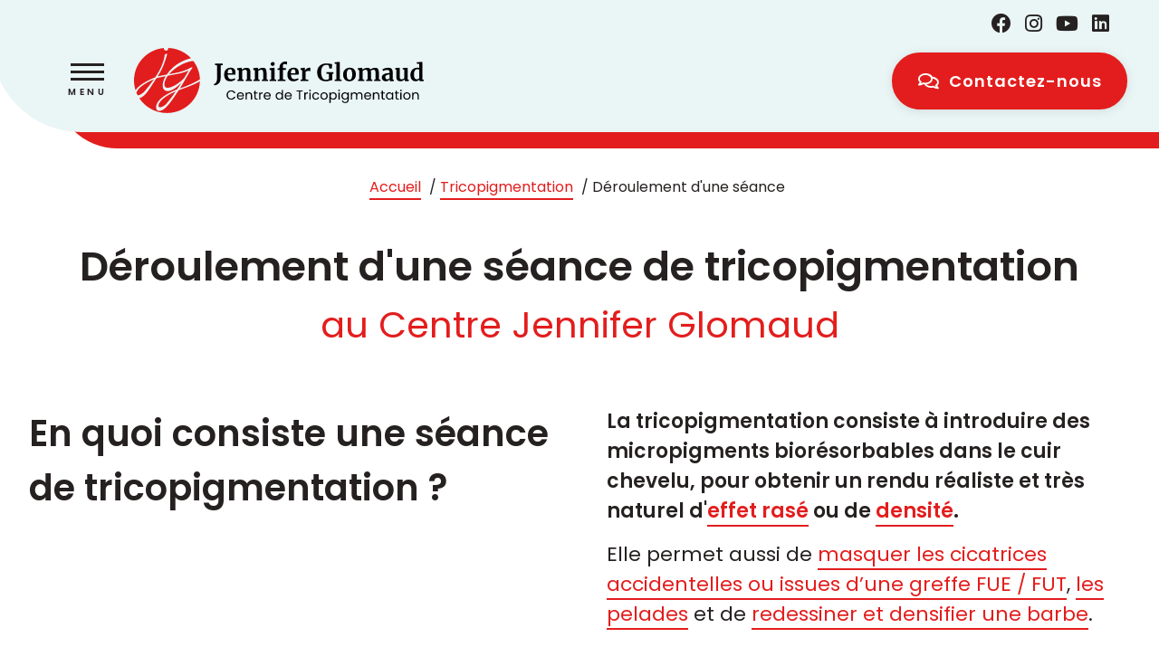

--- FILE ---
content_type: text/html;charset=UTF-8
request_url: https://www.jennifer-glomaud.com/tricopigmentation/deroulement-seance
body_size: 6361
content:
<!DOCTYPE html><html lang="fr" class="animate-in"><head><meta charset="utf-8"><title>Déroulement d&#039;une séance de tricopigmentation</title><meta name="description" content="Découvrez comment se déroule une séance de tricopigmentation avant, pendant et après au Centre Jennifer Glomaud à Lyon."><meta name="viewport" content="width=device-width, initial-scale=1"><link rel="canonical" href="https://www.jennifer-glomaud.com/tricopigmentation/deroulement-seance"><link rel="apple-touch-icon" sizes="180x180" href="https://www.jennifer-glomaud.com/user/themes/jennifer-glomaud/build/img/favicons/apple-touch-icon.png"><link rel="icon" type="image/png" sizes="32x32" href="https://www.jennifer-glomaud.com/user/themes/jennifer-glomaud/build/img/favicons/favicon-32x32.png"><link rel="icon" type="image/png" sizes="16x16" href="https://www.jennifer-glomaud.com/user/themes/jennifer-glomaud/build/img/favicons/favicon-16x16.png"><link rel="manifest" href="https://www.jennifer-glomaud.com/user/themes/jennifer-glomaud/build/img/favicons/site.webmanifest"><link rel="mask-icon" href="https://www.jennifer-glomaud.com/user/themes/jennifer-glomaud/build/img/favicons/safari-pinned-tab.svg" color="#5bbad5"><meta name="msapplication-config" content="https://www.jennifer-glomaud.com/user/themes/jennifer-glomaud/build/img/favicons/browserconfig.xml"><meta name="msapplication-TileColor" content="#ff0000"><meta name="theme-color" content="#ffffff"><meta property="og:title" content="Déroulement d&#039;une séance de tricopigmentation"><meta property="og:description" content="Découvrez comment se déroule une séance de tricopigmentation avant, pendant et après au Centre Jennifer Glomaud à Lyon."><meta property="og:type" content="article"><meta property="og:url" content="https://www.jennifer-glomaud.com/tricopigmentation/deroulement-seance"><meta property="og:image" content="https://www.jennifer-glomaud.com/images/c/e/n/t/r/centre-jennifer-glomaud-tricopigmentation-lyon-og-image-e2c75192.jpg"><meta property="og:image:width" content="1200"><meta property="og:image:height" content="630"><meta property="og:site_name" content="Jennifer Glomaud"><meta name="twitter:card" content="summary_large_image"><meta name="twitter:image:alt" content="Déroulement d&#039;une séance de tricopigmentation"><script type="application/ld+json">
      {
        "@context" : "http://schema.org",
        "@type" : "Person",
        "name" : "Jennifer Glomaud",
        "url" : "https://www.jennifer-glomaud.com/tricopigmentation/deroulement-seance",
        "image": "https://www.jennifer-glomaud.com/user/themes/jennifer-glomaud/build/img/jennifer-glomaud.jpg",
        "sameAs" : [
                      "https://www.facebook.com/p/Centre-de-Tricopigmentation-Jennifer-Glomaud-100063645844427/",                      "https://www.instagram.com/tricopigmentation_lyon_glomaud/",                      "https://www.youtube.com/@jenniferglomaud8739"                  ]
      }
    </script><script type="application/ld+json">
        {
          "@context": "http://schema.org/",
          "@type": "Product",
          "name": "Déroulement d'une séance",
          "brand": {
            "@type": "Thing",
            "name": "Centre Jennifer Glomaud"
          },
          "aggregateRating": {
            "@type": "AggregateRating",
            "bestRating" : "5",
            "worstRating": "1",
            "ratingValue": "4.8",
            "ratingCount": "17"
          },
          "review": {
            "@type": "Review",
            "author": {
                "@type": "Person",
                "name": "Jennifer Glomaud"
            },
            "datePublished": "2024-10-01",
            "name": "",
            "reviewRating": {
              "@type": "Rating",
              "bestRating": "5",
              "ratingValue": "4.8",
              "worstRating": "1"
            }
          }
        }
      </script><link rel="preload" href="https://www.jennifer-glomaud.com/user/themes/jennifer-glomaud/build/fonts/poppins/Poppins-Regular.woff2" as="font" type="font/woff2" crossorigin="anonymous"><link rel="preload" href="https://www.jennifer-glomaud.com/user/themes/jennifer-glomaud/build/fonts/poppins/Poppins-SemiBold.woff2" as="font" type="font/woff2" crossorigin="anonymous"><link rel="preload" href="https://www.jennifer-glomaud.com/user/themes/jennifer-glomaud/build/fonts/fontawesome-free/fa-solid-900.woff2" as="font" type="font/woff2" crossorigin="anonymous"><link rel="preload" href="https://www.jennifer-glomaud.com/user/themes/jennifer-glomaud/build/fonts/fontawesome-free/fa-brands-400.woff2" as="font" type="font/woff2" crossorigin="anonymous"><link rel="preload" href="https://www.jennifer-glomaud.com/user/themes/jennifer-glomaud/build/fonts/fontawesome-free/fa-regular-400.woff2" as="font" type="font/woff2" crossorigin="anonymous"><link href="https://www.jennifer-glomaud.com/assets/52f89e261846fe537327eddc4e2b5cd3.css?g-b6dadf06" type="text/css" rel="stylesheet"><!-- Google Tag Manager --><script>(function(w,d,s,l,i){w[l]=w[l]||[];w[l].push({'gtm.start':
  new Date().getTime(),event:'gtm.js'});var f=d.getElementsByTagName(s)[0],
  j=d.createElement(s),dl=l!='dataLayer'?'&l='+l:'';j.async=true;j.src=
  'https://www.googletagmanager.com/gtm.js?id='+i+dl;f.parentNode.insertBefore(j,f);
  })(window,document,'script','dataLayer','GTM-');</script><!-- End Google Tag Manager --></head><body class=""><header class="navigation"><div class="navigation--top pt-1 mr-2"><nav class="navigation--top__sub flex"><span class="navigation--social__item link" data-obf="aHR0cHM6Ly93d3cuZmFjZWJvb2suY29tL3AvQ2VudHJlLWRlLVRyaWNvcGlnbWVudGF0aW9uLUplbm5pZmVyLUdsb21hdWQtMTAwMDYzNjQ1ODQ0NDI3Lw==" data-action="blank"><i class="fab fa-facebook"></i></span><span class="navigation--social__item link" data-obf="aHR0cHM6Ly93d3cuaW5zdGFncmFtLmNvbS90cmljb3BpZ21lbnRhdGlvbl9seW9uX2dsb21hdWQv" data-action="blank"><i class="fab fa-instagram"></i></span><span class="navigation--social__item link" data-obf="aHR0cHM6Ly93d3cueW91dHViZS5jb20vQGplbm5pZmVyZ2xvbWF1ZDg3Mzk=" data-action="blank"><i class="fab fa-youtube"></i></span><span class="navigation--social__item link" data-obf="aHR0cHM6Ly93d3cubGlua2VkaW4uY29tL2luL2plbm5pZmVyLWdsb21hdWQtdHJpY29waWdtZW50YXRpb24v" data-action="blank"><i class="fab fa-linkedin"></i></span></nav></div><div class="navigation--bottom"><div class="navigation--bottom__sub flex align-items-center"><div class="hamburger hamburger--spin flex" tabindex="0" role="button" title="Ouvrir la navigation mobile" aria-label="Menu"><span class="hamburger-box"><span class="hamburger-inner"></span></span><span class="hamburger-label">Menu</span></div><a class="navigation--logo flex" href="https://www.jennifer-glomaud.com"><span><img src="https://www.jennifer-glomaud.com/user/themes/jennifer-glomaud/build/img/logo.svg" alt="Jennifer Glomaud"></span></a><nav class="navigation--nav flex"><ul class="navigation--list flex"><li class="has--sublist"><a class="link" href="https://www.jennifer-glomaud.com/tricopigmentation"><span>Tricopigmentation<i class="fas fa-chevron-down fa-fw ml-1"></i></span></a><div class="navigation--sublist grid grid-cols-2 gap-2"><a href="https://www.jennifer-glomaud.com/tricopigmentation/effet-crane-rase"><span>Effet crâne rasé</span><span>Obtenez l'effet d'un crâne fraîchement rasé, avec une apparence nette et soignée.</span></a><a href="https://www.jennifer-glomaud.com/tricopigmentation/effet-densite-capillaire"><span>Effet densité capillaire</span><span>Pour chevelure plus dense et volumineuse, que vos cheveux soient courts ou longs.</span></a><a href="https://www.jennifer-glomaud.com/tricopigmentation/camouflage-cicatrices"><span>Cicatrices</span><span>Camoufler vos cicatrices capillaire pour retrouver une chevelure naturelle.</span></a><a href="https://www.jennifer-glomaud.com/tricopigmentation/abaissement-ligne-frontale"><span>Ligne frontale</span><span>Redéfinissez votre ligne frontale pour un look plus naturel et harmonieux.</span></a><a href="https://www.jennifer-glomaud.com/tricopigmentation/barbe"><span>Barbe</span><span>Profitez d'une barbe plus fournie avec des contours redéfinis.</span></a><a href="https://www.jennifer-glomaud.com/tricopigmentation/camouflage-pelades"><span>Pelades</span><span>Effacez les zones dégarnies de votre cuir chevelu pour une apparence uniforme.</span></a></div></li><li><a class="link" href="https://www.jennifer-glomaud.com/photos"><span>Photos</span></a></li><li><a class="link" href="https://www.jennifer-glomaud.com/temoignages-avis"><span>Témoignages</span></a></li><li><a class="link" href="https://www.jennifer-glomaud.com/tarifs"><span>Tarifs</span></a></li><li><a class="link" href="https://www.instagram.com/tricopigmentation_lyon_glomaud/" target="_blank"><span>Instagram</span></a></li></ul></nav><nav class="navigation--sub navigation--sub__bottom flex"><div class="navigation--list__phone"><a class="btn btn--ghost-black mr-2" href="tel:0472597428"><i class="fas fa-phone-alt fa-fw mr-1"></i><span>04 72 59 74 28</span></a></div><div class="navigation--list__contact"><a class="btn btn--red mls" href="https://www.jennifer-glomaud.com/contact"><i class="far fa-comments fa-fw mr-1"></i><span>Contactez-nous</span></a></div></nav></div></div><div class="navigation--slider"><div class="grid grid-cols-1 sm:grid-cols-2 md:grid-cols-2 gap-1 sm:gap-2 md:gap-4"><div class="navigation--slider__part"><div class="navigation--slider__title">Tricopigmentation</div><div class="navigation--slider__links flex flex-col"><a class="navigation--slider__link" href="https://www.jennifer-glomaud.com/tricopigmentation">Qu'est-ce que la tricopigmentation ?</a><a class="navigation--slider__link" href="https://www.jennifer-glomaud.com/tricopigmentation/homme">— Pour les hommes</a><a class="navigation--slider__link" href="https://www.jennifer-glomaud.com/tricopigmentation/femme">— Pour les femmes</a><a class="navigation--slider__link" href="https://www.jennifer-glomaud.com/photos">Photos</a><a class="navigation--slider__link" href="https://www.jennifer-glomaud.com/tarifs">Tarifs</a><a class="navigation--slider__link" href="https://www.jennifer-glomaud.com/tricopigmentation/deroulement-seance">Déroulement d'une séance</a><a class="navigation--slider__link" href="https://www.jennifer-glomaud.com/tricopigmentation/conseils-precautions">Conseils & précautions</a><a class="navigation--slider__link" href="https://www.jennifer-glomaud.com/tricopigmentation/questions-reponses">FAQ</a></div></div><div class="navigation--slider__part"><div class="navigation--slider__title">À Propos</div><div class="navigation--slider__links flex flex-col"><a class="navigation--slider__link" href="https://www.jennifer-glomaud.com/equipe">Jennifer et son équipe</a><a class="navigation--slider__link" href="https://www.jennifer-glomaud.com/temoignages-avis">Témoignages</a><a class="navigation--slider__link" href="https://www.jennifer-glomaud.com/tricopigmentation/formations">Formations</a><a class="navigation--slider__link" href="https://www.jennifer-glomaud.com/blog">Blog</a></div></div><div class="navigation--slider__part"><div class="navigation--slider__title">Prendre rendez-vous</div><div class="navigation--slider__links"><div class="navigation--informations__item"><a href="tel:0472597428"><i class="fas fa-phone-alt fa-fw mr-1"></i><span>04 72 59 74 28</span></a></div><div class="navigation--informations__item"><a href="mailto:&#99;&#111;nta&#99;t&#64;jenni&#102;&#101;r-g&#108;&#111;&#109;aud.co&#109;"><i class="far fa-envelope fa-fw mr-1"></i><span>cont&#97;&#99;t&#64;&#106;en&#110;if&#101;r-gl&#111;&#109;aud&#46;c&#111;&#109;</span></a></div><a class="navigation--informations__contact btn btn--red mt-1" href="https://www.jennifer-glomaud.com/contact"><i class="far fa-comments fa-fw mr-1"></i><span>Contactez-nous</span></a></div></div><div class="navigation--slider__part"><div class="navigation--slider__title">Nous suivre</div><span class="navigation--social__item link" data-obf="aHR0cHM6Ly93d3cuZmFjZWJvb2suY29tL3AvQ2VudHJlLWRlLVRyaWNvcGlnbWVudGF0aW9uLUplbm5pZmVyLUdsb21hdWQtMTAwMDYzNjQ1ODQ0NDI3Lw==" data-action="blank"><i class="fab fa-facebook"></i></span><span class="navigation--social__item link" data-obf="aHR0cHM6Ly93d3cuaW5zdGFncmFtLmNvbS90cmljb3BpZ21lbnRhdGlvbl9seW9uX2dsb21hdWQv" data-action="blank"><i class="fab fa-instagram"></i></span><span class="navigation--social__item link" data-obf="aHR0cHM6Ly93d3cueW91dHViZS5jb20vQGplbm5pZmVyZ2xvbWF1ZDg3Mzk=" data-action="blank"><i class="fab fa-youtube"></i></span><span class="navigation--social__item link" data-obf="aHR0cHM6Ly93d3cubGlua2VkaW4uY29tL2luL2plbm5pZmVyLWdsb21hdWQtdHJpY29waWdtZW50YXRpb24v" data-action="blank"><i class="fab fa-linkedin"></i></span></div></div></div></header><main><section class="modular--entete"><ol class="breadcrumbs flex" itemscope itemtype="http://schema.org/BreadcrumbList"><li itemprop="itemListElement" itemscope itemtype="http://schema.org/ListItem"><span class="link" data-obf="aHR0cHM6Ly93d3cuamVubmlmZXItZ2xvbWF1ZC5jb20v" itemscope itemtype="http://schema.org/WebSite" itemprop="item" itemid="https://www.jennifer-glomaud.com/"><span itemprop="name">Accueil</span></span><meta itemprop="position" content="1"> / <a class="link" href="https://www.jennifer-glomaud.com/tricopigmentation" itemscope itemtype="http://schema.org/WebSite" itemprop="item" itemid="https://www.jennifer-glomaud.com/tricopigmentation"><span itemprop="name">Tricopigmentation</span></a><meta itemprop="position" content="2"> / <span itemscope itemtype="http://schema.org/WebSite" itemprop="item" itemid="https://www.jennifer-glomaud.com/tricopigmentation/deroulement-seance"><span itemprop="name">Déroulement d'une séance</span></span><meta itemprop="position" content="3"></li></ol><div class="modular--entete__h1"><h1 class="has--double"><span>Déroulement d'une séance de tricopigmentation </span><span>au Centre Jennifer Glomaud</span></h1></div></section><section class="modular--presentation"><div class="modular--presentation__sub grid sm:grid-cols-1 md:grid-cols-2 gap-2 md:gap-6"><div class="modular--presentation__part modular--presentation__left"><h2>En quoi consiste une séance de tricopigmentation ?</h2></div><div class="modular--presentation__part modular--presentation__right"><p><strong>La tricopigmentation consiste à introduire des micropigments biorésorbables dans le cuir chevelu, pour obtenir un rendu réaliste et très naturel d'<a href="https://www.jennifer-glomaud.com/tricopigmentation/effet-crane-rase">effet rasé</a> ou de <a href="https://www.jennifer-glomaud.com/tricopigmentation/effet-densite-capillaire">densité</a>.</strong></p><p>Elle permet aussi de <a href="https://www.jennifer-glomaud.com/tricopigmentation/camouflage-cicatrices">masquer les cicatrices accidentelles ou issues d’une greffe FUE / FUT</a>, <a href="https://www.jennifer-glomaud.com/tricopigmentation/camouflage-pelades">les pelades</a> et de <a href="https://www.jennifer-glomaud.com/tricopigmentation/barbe">redessiner et densifier une barbe</a>.</p><p><img alt="Avant / Après d'une tricopigmentation pour homme effet rasé - Centre Jennifer Glomaud" src="https://www.jennifer-glomaud.com/images/t/r/i/c/o/tricopigmentation-avant-apres-homme-effet-rase-jennifer-glomaud-lyon-01-a900b0de.jpg"></p><p>Le Centre Jennifer Glomaud est le premier centre à avoir pratiqué <a href="https://www.jennifer-glomaud.com/blog/dermopigmentation-capillaire">la dermopigmentation du cuir chevelu</a> en France en 2003. Il est situé dans une clinique médicale à Lyon (Tassin la Demi-lune) et respecte des normes de sécurité et d’hygiène très scrupuleuses.</p></div></div></section><section class="modular--presentation"><div class="modular--presentation__sub grid sm:grid-cols-1 md:grid-cols-2 gap-2 md:gap-6"><div class="modular--presentation__part modular--presentation__left"><h2>Avant la séance</h2></div><div class="modular--presentation__part modular--presentation__right"><p>Avant l’arrivée du patient, le matériel stérile à usage unique est préparé et la salle est systématiquement désinfectée. Au préalable de la séance, le patient discute avec l’expert qui revalide ses besoins et répond à toutes ses questions.</p><p><img alt="Discussion avec le patient avant une séance de tricopigmentation - Centre Jennifer Glomaud" src="https://www.jennifer-glomaud.com/images/d/i/s/c/u/discussion-patient-professionnel-avant-seance-tricopigmentation-centre-jennifer-glomaud-lyon-1637cf85.jpg"></p><p>Il lui est également demandé de compléter un questionnaire de santé afin de vérifier qu’il ne présente pas de contre-indications au traitement.</p><p>Le praticien prend ensuite des photos afin de constituer le dossier du patient, puis désinfecte méticuleusement la zone à traiter. Le dessin de la ligne frontale se fait face au miroir afin que le professionnel et le patient soient parfaitement en accord sur le travail à accomplir pour retracer la ligne la plus naturelle possible.</p><p><img alt="Dessin de la ligne frontale sur le patient avant une séance de tricopigmentation - Centre Jennifer Glomaud" src="https://www.jennifer-glomaud.com/images/d/i/s/c/u/discussion-patient-professionnel-hairline-avant-seance-tricopigmentation-centre-jennifer-glomaud-lyon-9b530807.jpg"></p><p>Une fois cette étape réalisée, il reste à déterminer la teinte idéale du pigment qui sera utilisé, pour que sa couleur soit la plus proche possible de celle des cheveux du patient.</p></div></div></section><section class="modular--presentation"><div class="modular--presentation__sub grid sm:grid-cols-1 md:grid-cols-2 gap-2 md:gap-6"><div class="modular--presentation__part modular--presentation__left"><h2>Pendant la séance</h2></div><div class="modular--presentation__part modular--presentation__right"><p>Une fois toutes les étapes de préparation réalisées, le traitement de <a href="https://www.jennifer-glomaud.com/tricopigmentation">tricopigmentation</a> peut débuter.</p><p>Les aiguilles de haute qualité, spécifiques à cette technique, sont ouvertes devant le patient afin de le rassurer. Elles sont délivrées avec <strong>un système de traçabilité pour garantir leur origine</strong>, et ont été préalablement <strong>stérilisées et contrôlées par des experts</strong>. Elles seront jetées une fois que le traitement sera fini.</p><p><img alt="Séance en cours de tricopigmentation sur homme - Centre Jennifer Glomaud" src="https://www.jennifer-glomaud.com/images/t/r/a/i/t/traitement-tricopigmentation-centre-jennifer-glomaud-lyon-b602c1fe.jpg"></p><p>Dans un souci de confort et de bien-être, le rythme de piquage est toujours adapté en fonction de la sensibilité du patient. Le temps prévu pour la séance varie selon le travail à réaliser et le praticien fera des pauses autant de fois que nécessaire.</p></div></div></section><section class="modular--presentation"><div class="modular--presentation__sub grid sm:grid-cols-1 md:grid-cols-2 gap-2 md:gap-6"><div class="modular--presentation__part modular--presentation__left"><h2>Après la séance</h2></div><div class="modular--presentation__part modular--presentation__right"><p>Lorsque la tricopigmentation est terminée, l’expert et le patient vérifient ensemble que tout est conforme. Le praticien nettoie ensuite la peau et applique une crème sur la zone traitée avant de remettre au patient les consignes à respecter.</p><p><img alt="Nettoyage de la peau du crâne du patient après une séance de tricopigmentation - Centre Jennifer Glomaud" src="https://www.jennifer-glomaud.com/images/a/p/r/e/s/apres-seance-tricopigmentation-centre-jennifer-glomaud-lyon-e1f353a3.jpg"></p><p>Si ce dernier a des questions sur la suite du traitement, le professionnel prend toujours le temps d’y répondre.</p><p>Pour un suivi optimal, une fiche de traçabilité et des photos du résultat sont ajoutées au dossier. Cette fiche est particulièrement utile pour le praticien : il peut ainsi accéder rapidement à toutes les informations techniques nécessaires pour préparer la séance suivante.</p><p><img alt="Fiche de traçabilité Tricopigmentation - Centre Jennifer Glomaud" src="https://www.jennifer-glomaud.com/images/s/u/i/v/i/suivi-patient-tricopigmentation-centre-jennifer-glomaud-7e7bf848.jpg"></p><p>Avant de quitter le centre, le patient peut prendre rendez-vous pour ses prochaines séances. Même après son départ, il est libre de poser toutes ses questions aux experts du Centre qui restent à sa disposition.</p></div></div></section><section class="modular--presentation"><div class="modular--presentation__sub grid sm:grid-cols-1 md:grid-cols-2 gap-2 md:gap-6"><div class="modular--presentation__part modular--presentation__left"><h2>Combien de séances sont nécessaires ?</h2></div><div class="modular--presentation__part modular--presentation__right"><p>Afin de reproduire à l’identique l’aspect du cheveu en privilégiant un rendu naturel, <strong>le traitement est divisé en trois séances</strong>. Toutefois, une première consultation (gratuite) avec le praticien est indispensable pour mettre en place un traitement adapté. Le patient peut échanger par email avec l'expert.</p><p>Le traitement est rythmé ainsi :</p><ul><li><strong>Séance 1</strong> : création de la hairline et de l'ensemble, densification.</li><li><strong>Séance 2</strong> (2 à 4 semaines après) : densification et reprise du design.</li><li><strong>Séance 3</strong> (2 à 4 semaines après) : densification si nécessaire et travail de détails et reliefs.</li></ul><p>Les séances sont espacées de 2 à 4 semaines et leur durée peut varier en fonction des personnes et des zones à traiter. <strong>Il faut compter entre entre 2 à 6 heures</strong>, dépendant essentiellement du volume des zones concernées.</p><p>La première séance consiste à créer la hairline et à commencer le travail de densification, qui sera poursuivi lors de la deuxième séance. Le résultat final n’est obtenu qu’à la fin du traitement, c’est-à-dire qu'après la troisième séance durant laquelle l’expert parachève tous les détails pour un résultat final optimal.</p></div></div></section><section class="modular--content-full"><div class="text-center"><h2 class="has--double"><span>Évolution des résultats d'une tricopigmentation</span><span>au bout de 3 séances</span></h2></div><p><img alt="Évolution des résultats d&#039;une tricopigmentation après 3 séances sur homme" src="https://www.jennifer-glomaud.com/images/e/v/o/l/u/evolution-resultats-tricopigmentation-3-seances-effet-rase-homme-e34c46b1.jpg" /></p><div class="text-center"><a class="btn btn--red mt-2" href="/photos"><i class="fas fa-arrow-right fa-fw mr-1"></i><span>Voir des exemples de tricopigmentation</span></a></div></section></main><footer class="footer"><div class="footer--top"><picture class="footer--top__img"><source media="(max-width: 991px)" data-srcset="[data-uri]"><img class="b-lazy" src="[data-uri]" data-src="https://www.jennifer-glomaud.com/user/themes/jennifer-glomaud/build/img/footer-top.jpg" alt="Exemple de tricopigmentation - Centre Jennifer Glomaud"></picture><div class="footer--top__content"><p>Camouflez vos complexes avec <span>la tricopigmentation</span></p></div><div class="footer--top__cta"><a class="btn btn--red mb-2" href="https://www.jennifer-glomaud.com/contact"><i class="fas fa-arrow-right fa-fw mr-1"></i><span>Prendre RDV</span></a><a class="btn btn--ghost mls" href="tel:0472597428"><i class="fas fa-phone-alt fa-fw mr-1"></i><span>04 72 59 74 28</span></a></div></div><div class="footer--middle"><div class="footer--middle__sub mb-4"><a class="footer--logo flex" href="https://www.jennifer-glomaud.com"><span><img src="https://www.jennifer-glomaud.com/user/themes/jennifer-glomaud/build/img/logo.svg" alt="Logo Jennifer Glomaud"></span></a></div><div class="grid sm:grid-cols-2 md:grid-cols-2 lg:grid-cols-4 gap-4"><div class="footer--middle__sub col-span-1"><div class="navigation--slider__part"><div class="navigation--slider__title">Tricopigmentation</div><div class="navigation--slider__links flex flex-col"><a class="navigation--slider__link" href="https://www.jennifer-glomaud.com/tricopigmentation">Qu'est-ce que la tricopigmentation ?</a><a class="navigation--slider__link" href="https://www.jennifer-glomaud.com/tricopigmentation/homme">— Pour les hommes</a><a class="navigation--slider__link" href="https://www.jennifer-glomaud.com/tricopigmentation/femme">— Pour les femmes</a><a class="navigation--slider__link" href="https://www.jennifer-glomaud.com/photos">Photos</a><a class="navigation--slider__link" href="https://www.jennifer-glomaud.com/tarifs">Tarifs</a><a class="navigation--slider__link" href="https://www.jennifer-glomaud.com/tricopigmentation/deroulement-seance">Déroulement d'une séance</a><a class="navigation--slider__link" href="https://www.jennifer-glomaud.com/tricopigmentation/conseils-precautions">Conseils & précautions</a><a class="navigation--slider__link" href="https://www.jennifer-glomaud.com/tricopigmentation/questions-reponses">FAQ</a></div></div></div><div class="footer--middle__sub col-span-1"><div class="navigation--slider__part"><div class="navigation--slider__title">À Propos</div><div class="navigation--slider__links flex flex-col"><a class="navigation--slider__link" href="https://www.jennifer-glomaud.com/equipe">Jennifer et son équipe</a><a class="navigation--slider__link" href="https://www.jennifer-glomaud.com/temoignages-avis">Témoignages</a><a class="navigation--slider__link" href="https://www.jennifer-glomaud.com/tricopigmentation/formations">Formations</a><a class="navigation--slider__link" href="https://www.jennifer-glomaud.com/blog">Blog</a></div></div></div><div class="footer--middle__sub col-span-1"><div class="navigation--slider__part"><div class="navigation--slider__title">Prendre rendez-vous</div><div class="navigation--slider__links"><div class="navigation--informations__item"><a href="tel:0472597428"><i class="fas fa-phone-alt fa-fw mr-1"></i><span>04 72 59 74 28</span></a></div><div class="navigation--informations__item"><a href="mailto:&#99;o&#110;t&#97;&#99;t&#64;&#106;&#101;n&#110;if&#101;&#114;&#45;&#103;&#108;&#111;&#109;a&#117;d.c&#111;m"><i class="far fa-envelope fa-fw mr-1"></i><span>co&#110;t&#97;&#99;t&#64;je&#110;&#110;i&#102;er-gl&#111;&#109;aud&#46;&#99;&#111;m</span></a></div><a class="navigation--informations__contact btn btn--red mt-1" href="https://www.jennifer-glomaud.com/contact"><i class="far fa-comments fa-fw mr-1"></i><span>Contactez-nous</span></a></div></div></div><div class="footer--middle__sub col-span-1"><div class="navigation--slider__part"><div class="navigation--slider__title">Nous suivre</div><span class="navigation--social__item link" data-obf="aHR0cHM6Ly93d3cuZmFjZWJvb2suY29tL3AvQ2VudHJlLWRlLVRyaWNvcGlnbWVudGF0aW9uLUplbm5pZmVyLUdsb21hdWQtMTAwMDYzNjQ1ODQ0NDI3Lw==" data-action="blank"><i class="fab fa-facebook"></i></span><span class="navigation--social__item link" data-obf="aHR0cHM6Ly93d3cuaW5zdGFncmFtLmNvbS90cmljb3BpZ21lbnRhdGlvbl9seW9uX2dsb21hdWQv" data-action="blank"><i class="fab fa-instagram"></i></span><span class="navigation--social__item link" data-obf="aHR0cHM6Ly93d3cueW91dHViZS5jb20vQGplbm5pZmVyZ2xvbWF1ZDg3Mzk=" data-action="blank"><i class="fab fa-youtube"></i></span><span class="navigation--social__item link" data-obf="aHR0cHM6Ly93d3cubGlua2VkaW4uY29tL2luL2plbm5pZmVyLWdsb21hdWQtdHJpY29waWdtZW50YXRpb24v" data-action="blank"><i class="fab fa-linkedin"></i></span></div></div></div><div class="footer--bottom"><div class="footer--bottom__sub"><div class="footer--bottom__sub-sub">Copyright © 2011 - 2026 Jennifer Glomaud - Tous droits réservés.</div><div class="footer--bottom__sub-sub"><a class="link" href="https://www.jennifer-glomaud.com/villes">Villes</a><span class="link" data-obf="aHR0cHM6Ly93d3cuamVubmlmZXItZ2xvbWF1ZC5jb20vcGxhbi1kdS1zaXRl">Plan du site</span><span class="link" data-obf="aHR0cHM6Ly93d3cuamVubmlmZXItZ2xvbWF1ZC5jb20vbWVudGlvbnMtbGVnYWxlcw==">Mentions Légales</span></div></div><button class="footer--to-top"><i class="fas fa-chevron-up"></i><span class="visually-hidden">Haut de page</span></button></div></div><div class="navigation--mask"></div></footer><script src="https://www.jennifer-glomaud.com/assets/1dc278fd50ace5d284c403d54f5dfa0d.js?g-b6dadf06"></script></body></html>

--- FILE ---
content_type: text/css; charset=utf-8
request_url: https://www.jennifer-glomaud.com/assets/52f89e261846fe537327eddc4e2b5cd3.css?g-b6dadf06
body_size: 34184
content:
@charset "UTF-8";
/*!
* KNACSS Reborn: Just keep it simple!
* @author: Alsacreations
* v8.0.4 2021/04
* Licence WTFPL http://www.wtfpl.net/
*/*,:after,:before{box-sizing:border-box;min-height:0;min-width:0}html{-webkit-tap-highlight-color:#fff0;-webkit-text-size-adjust:100%;font-size:62.5%;overflow-wrap:break-word}body{background-color:#fff;font-family:system-ui,-apple-system,BlinkMacSystemFont,Segoe UI,Roboto,Oxygen-Sans,Ubuntu,Cantarell,Helvetica Neue,sans-serif;font-size:2.2rem;line-height:1.5;margin:0}.h1-like,.h2-like,.h3-like,.h4-like,.h5-like,.h6-like,body,h1,h2,h3,h4,h5,h6{color:#212529}a{color:#262121;text-decoration:underline}a:active,a:focus,a:hover{color:#eaf5f5;text-decoration:underline}abbr[title]{border-bottom:none;text-decoration:underline;-webkit-text-decoration:underline dotted;text-decoration:underline dotted}.h1-like,.h2-like,h1,h2{margin-bottom:1rem;margin-top:0}.h3-like,.h4-like,.h5-like,.h6-like,address,blockquote,dd,dl,dt,h3,h4,h5,h6,ol,p,pre,ul{margin-bottom:1.5rem;margin-top:0}li .p-like,li ol,li p,li ul,nav ol,nav ul,ol ol,ol ul,ul ol,ul ul{margin-bottom:0;margin-top:0}ol,ul{padding-left:1rem}nav ol,nav ul{list-style:none;padding:0}audio,canvas,iframe,img,svg,video{vertical-align:middle}blockquote,code,iframe,img,input,pre,select,svg,table,td,textarea,video{max-width:100%}iframe,img,input,select,textarea{height:auto}iframe,img{border-style:none}svg:not([fill]){fill:currentColor}svg:not(:root){overflow:hidden}hr{border:0;border-top:1px solid;box-sizing:content-box;clear:both;color:inherit;height:0;margin:1rem 0;overflow:visible}table{border-collapse:collapse;margin-bottom:1rem;max-width:100%;table-layout:fixed;vertical-align:top;width:100%}.sr-only,.visually-hidden{clip:rect(0,0,0,0)!important;border:0!important;height:1px!important;overflow:hidden!important;padding:0!important;position:absolute!important;width:1px!important}@media (prefers-reduced-motion:reduce){*{animation:none!important;transition:none!important}}[aria-busy=true]{cursor:progress}[aria-controls]{cursor:pointer}[aria-disabled=true],[disabled]{cursor:not-allowed}[aria-hidden=false][hidden]{display:initial}[aria-hidden=false][hidden]:not(:focus){clip:rect(0,0,0,0);position:absolute}[tabindex],a,area,button,input,label,select,summary,textarea{touch-action:manipulation}button,input,select,textarea{background-color:#fff0;color:inherit;font-family:inherit;font-size:inherit;letter-spacing:inherit;line-height:inherit;margin:0;vertical-align:middle}button,input:not([type=radio]):not([type=checkbox]),select,textarea{border:0}code,kbd,pre,samp{font-family:monospace,monospace;font-size:1em}pre{-ms-overflow-style:scrollbar;line-height:normal;overflow:auto;-moz-tab-size:2;-o-tab-size:2;tab-size:2;white-space:pre-wrap}button,input{overflow:visible}button,select{text-transform:none}[type=button],[type=reset],[type=submit],button{-webkit-appearance:button}fieldset,form{border:none}fieldset{margin:0;padding:1rem}legend{border:0;color:inherit;display:table;max-width:100%;padding:0 2rem;white-space:normal}label{cursor:pointer;display:inline-block}textarea{overflow:auto;resize:vertical;vertical-align:top;white-space:pre-wrap}progress{vertical-align:baseline;width:100%}output,progress{display:inline-block}summary{display:list-item}template{display:none}[type=search]{-webkit-appearance:textfield;outline-offset:-2px}::-webkit-inner-spin-button,::-webkit-outer-spin-button{height:auto}::-webkit-input-placeholder{color:inherit;opacity:.54}::-webkit-search-decoration{-webkit-appearance:none}::-webkit-file-upload-button{-webkit-appearance:button;font:inherit}::-moz-focus-inner{border-style:none;padding:0}:-moz-focusring{outline:1px dotted ButtonText}:-moz-ui-invalid{box-shadow:none}@media print{*{background:transparent!important;box-shadow:none!important;text-shadow:none!important}body{font-family:serif;font-size:12pt;margin:auto;width:auto}.h1-like,.h2-like,.h3-like,.h4-like,.h5-like,.h6-like,.p-like,blockquote,h1,h2,h3,h4,h5,h6,label,ol,p,ul{color:#000;margin:auto}.print{display:block}.no-print{display:none}.p-like,blockquote,p{orphans:3;widows:3}blockquote,ol,ul{page-break-inside:avoid}.h1-like,.h2-like,.h3-like,caption,h1,h2,h3{page-break-after:avoid}a{color:#000}a[href^="#"]:after,a[href^="javascript:"]:after{content:""}}.layout-maxed{display:grid}@media (min-width:576px){.layout-maxed{grid-template-columns:minmax(.5rem,1fr) minmax(auto,576px) minmax(.5rem,1fr)}}@media (min-width:992px){.layout-maxed{grid-template-columns:minmax(.5rem,1fr) minmax(auto,992px) minmax(.5rem,1fr)}}@media (min-width:1330px){.layout-maxed{grid-template-columns:minmax(.5rem,1fr) minmax(auto,1330px) minmax(.5rem,1fr)}}@media (min-width:1920px){.layout-maxed{grid-template-columns:minmax(.5rem,1fr) minmax(auto,1920px) minmax(.5rem,1fr)}}.layout-maxed>*{grid-column:2}.layout-hero{display:grid;grid-column:1/-1;grid-template-columns:inherit}.layout-hero>*{grid-column:2}.layout-hero-img{grid-column:1/-1;justify-self:center;max-width:100%}.hidden{display:none}.block{display:block}.inline{display:inline}.inline-block{display:inline-block}.flex{display:flex}.flex-row{flex-direction:row}.flex-col{flex-direction:column}.flex-wrap{flex-wrap:wrap}.flex-no-wrap{flex-wrap:nowrap}.flex-shrink{flex-shrink:1}.flex-no-shrink{flex-shrink:0}.flex-grow{flex-grow:1}.flex-no-grow{flex-grow:0}.float-left{float:left}.float-right{float:right}.float-none{float:none}.text-bold{font-weight:700}.text-italic{font-style:italic}.text-uppercase{text-transform:uppercase}.text-lowercase{text-transform:lowercase}.text-smaller{font-size:smaller}.text-bigger{font-size:bigger}.text-left{text-align:left}.text-center{text-align:center}.text-right{text-align:right}.text-justify{text-align:justify}.text-wrap{overflow-wrap:break-word}.justify-start{justify-content:flex-start}.justify-end{justify-content:flex-end}.justify-center{justify-content:center}.justify-between{justify-content:space-between}.justify-around{justify-content:space-around}.justify-evenly{justify-content:space-evenly}.justify-items-start{justify-items:start}.justify-items-end{justify-items:end}.justify-items-center{justify-items:center}.align-start{align-content:start}.align-end{align-content:end}.align-center{align-content:center}.align-between{align-content:space-between}.align-around{align-content:space-around}.align-evenly{align-content:space-evenly}.align-items-start{align-items:flex-start}.align-items-end{align-items:flex-end}.align-items-center{align-items:center}.place-center{place-content:center}.justify-self-auto{justify-self:auto}.justify-self-start{justify-self:start}.justify-self-end{justify-self:end}.justify-self-center{justify-self:center}.justify-self-stretch{justify-self:stretch}.align-self-auto{align-self:auto}.align-self-start{align-self:flex-start}.align-self-end{align-self:flex-end}.align-self-center{align-self:center}.align-self-stretch{align-self:stretch}.align-top{vertical-align:top}.align-bottom{vertical-align:bottom}.align-middle{vertical-align:middle}.item-first{order:-100}.item-last{order:100}@media (min-width:576px){.sm\:hidden{display:none}}@media (min-width:992px){.md\:hidden{display:none}}@media (min-width:1330px){.lg\:hidden{display:none}}@media (min-width:1920px){.xl\:hidden{display:none}}@media (min-width:576px){.sm\:block{display:block}}@media (min-width:992px){.md\:block{display:block}}@media (min-width:1330px){.lg\:block{display:block}}@media (min-width:1920px){.xl\:block{display:block}}@media (min-width:576px){.sm\:inline{display:inline}}@media (min-width:992px){.md\:inline{display:inline}}@media (min-width:1330px){.lg\:inline{display:inline}}@media (min-width:1920px){.xl\:inline{display:inline}}@media (min-width:576px){.sm\:inline-block{display:inline-block}}@media (min-width:992px){.md\:inline-block{display:inline-block}}@media (min-width:1330px){.lg\:inline-block{display:inline-block}}@media (min-width:1920px){.xl\:inline-block{display:inline-block}}@media (min-width:576px){.sm\:flex{display:flex}}@media (min-width:992px){.md\:flex{display:flex}}@media (min-width:1330px){.lg\:flex{display:flex}}@media (min-width:1920px){.xl\:flex{display:flex}}@media (min-width:576px){.sm\:flex-row{flex-direction:row}}@media (min-width:992px){.md\:flex-row{flex-direction:row}}@media (min-width:1330px){.lg\:flex-row{flex-direction:row}}@media (min-width:1920px){.xl\:flex-row{flex-direction:row}}@media (min-width:576px){.sm\:flex-col{flex-direction:column}}@media (min-width:992px){.md\:flex-col{flex-direction:column}}@media (min-width:1330px){.lg\:flex-col{flex-direction:column}}@media (min-width:1920px){.xl\:flex-col{flex-direction:column}}@media (min-width:576px){.sm\:flex-wrap{flex-wrap:wrap}}@media (min-width:992px){.md\:flex-wrap{flex-wrap:wrap}}@media (min-width:1330px){.lg\:flex-wrap{flex-wrap:wrap}}@media (min-width:1920px){.xl\:flex-wrap{flex-wrap:wrap}}@media (min-width:576px){.sm\:flex-no-wrap{flex-wrap:nowrap}}@media (min-width:992px){.md\:flex-no-wrap{flex-wrap:nowrap}}@media (min-width:1330px){.lg\:flex-no-wrap{flex-wrap:nowrap}}@media (min-width:1920px){.xl\:flex-no-wrap{flex-wrap:nowrap}}@media (min-width:576px){.sm\:flex-shrink{flex-shrink:1}}@media (min-width:992px){.md\:flex-shrink{flex-shrink:1}}@media (min-width:1330px){.lg\:flex-shrink{flex-shrink:1}}@media (min-width:1920px){.xl\:flex-shrink{flex-shrink:1}}@media (min-width:576px){.sm\:flex-no-shrink{flex-shrink:0}}@media (min-width:992px){.md\:flex-no-shrink{flex-shrink:0}}@media (min-width:1330px){.lg\:flex-no-shrink{flex-shrink:0}}@media (min-width:1920px){.xl\:flex-no-shrink{flex-shrink:0}}@media (min-width:576px){.sm\:flex-grow{flex-grow:1}}@media (min-width:992px){.md\:flex-grow{flex-grow:1}}@media (min-width:1330px){.lg\:flex-grow{flex-grow:1}}@media (min-width:1920px){.xl\:flex-grow{flex-grow:1}}@media (min-width:576px){.sm\:flex-no-grow{flex-grow:0}}@media (min-width:992px){.md\:flex-no-grow{flex-grow:0}}@media (min-width:1330px){.lg\:flex-no-grow{flex-grow:0}}@media (min-width:1920px){.xl\:flex-no-grow{flex-grow:0}}@media (min-width:576px){.sm\:float-left{float:left}}@media (min-width:992px){.md\:float-left{float:left}}@media (min-width:1330px){.lg\:float-left{float:left}}@media (min-width:1920px){.xl\:float-left{float:left}}@media (min-width:576px){.sm\:float-right{float:right}}@media (min-width:992px){.md\:float-right{float:right}}@media (min-width:1330px){.lg\:float-right{float:right}}@media (min-width:1920px){.xl\:float-right{float:right}}@media (min-width:576px){.sm\:float-none{float:none}}@media (min-width:992px){.md\:float-none{float:none}}@media (min-width:1330px){.lg\:float-none{float:none}}@media (min-width:1920px){.xl\:float-none{float:none}}@media (min-width:576px){.sm\:text-bold{font-weight:700}}@media (min-width:992px){.md\:text-bold{font-weight:700}}@media (min-width:1330px){.lg\:text-bold{font-weight:700}}@media (min-width:1920px){.xl\:text-bold{font-weight:700}}@media (min-width:576px){.sm\:text-italic{font-style:italic}}@media (min-width:992px){.md\:text-italic{font-style:italic}}@media (min-width:1330px){.lg\:text-italic{font-style:italic}}@media (min-width:1920px){.xl\:text-italic{font-style:italic}}@media (min-width:576px){.sm\:text-uppercase{text-transform:uppercase}}@media (min-width:992px){.md\:text-uppercase{text-transform:uppercase}}@media (min-width:1330px){.lg\:text-uppercase{text-transform:uppercase}}@media (min-width:1920px){.xl\:text-uppercase{text-transform:uppercase}}@media (min-width:576px){.sm\:text-lowercase{text-transform:lowercase}}@media (min-width:992px){.md\:text-lowercase{text-transform:lowercase}}@media (min-width:1330px){.lg\:text-lowercase{text-transform:lowercase}}@media (min-width:1920px){.xl\:text-lowercase{text-transform:lowercase}}@media (min-width:576px){.sm\:text-smaller{font-size:smaller}}@media (min-width:992px){.md\:text-smaller{font-size:smaller}}@media (min-width:1330px){.lg\:text-smaller{font-size:smaller}}@media (min-width:1920px){.xl\:text-smaller{font-size:smaller}}@media (min-width:576px){.sm\:text-bigger{font-size:bigger}}@media (min-width:992px){.md\:text-bigger{font-size:bigger}}@media (min-width:1330px){.lg\:text-bigger{font-size:bigger}}@media (min-width:1920px){.xl\:text-bigger{font-size:bigger}}@media (min-width:576px){.sm\:text-left{text-align:left}}@media (min-width:992px){.md\:text-left{text-align:left}}@media (min-width:1330px){.lg\:text-left{text-align:left}}@media (min-width:1920px){.xl\:text-left{text-align:left}}@media (min-width:576px){.sm\:text-center{text-align:center}}@media (min-width:992px){.md\:text-center{text-align:center}}@media (min-width:1330px){.lg\:text-center{text-align:center}}@media (min-width:1920px){.xl\:text-center{text-align:center}}@media (min-width:576px){.sm\:text-right{text-align:right}}@media (min-width:992px){.md\:text-right{text-align:right}}@media (min-width:1330px){.lg\:text-right{text-align:right}}@media (min-width:1920px){.xl\:text-right{text-align:right}}@media (min-width:576px){.sm\:text-justify{text-align:justify}}@media (min-width:992px){.md\:text-justify{text-align:justify}}@media (min-width:1330px){.lg\:text-justify{text-align:justify}}@media (min-width:1920px){.xl\:text-justify{text-align:justify}}@media (min-width:576px){.sm\:text-wrap{overflow-wrap:break-word}}@media (min-width:992px){.md\:text-wrap{overflow-wrap:break-word}}@media (min-width:1330px){.lg\:text-wrap{overflow-wrap:break-word}}@media (min-width:1920px){.xl\:text-wrap{overflow-wrap:break-word}}@media (min-width:576px){.sm\:justify-start{justify-content:flex-start}}@media (min-width:992px){.md\:justify-start{justify-content:flex-start}}@media (min-width:1330px){.lg\:justify-start{justify-content:flex-start}}@media (min-width:1920px){.xl\:justify-start{justify-content:flex-start}}@media (min-width:576px){.sm\:justify-end{justify-content:flex-end}}@media (min-width:992px){.md\:justify-end{justify-content:flex-end}}@media (min-width:1330px){.lg\:justify-end{justify-content:flex-end}}@media (min-width:1920px){.xl\:justify-end{justify-content:flex-end}}@media (min-width:576px){.sm\:justify-center{justify-content:center}}@media (min-width:992px){.md\:justify-center{justify-content:center}}@media (min-width:1330px){.lg\:justify-center{justify-content:center}}@media (min-width:1920px){.xl\:justify-center{justify-content:center}}@media (min-width:576px){.sm\:justify-between{justify-content:space-between}}@media (min-width:992px){.md\:justify-between{justify-content:space-between}}@media (min-width:1330px){.lg\:justify-between{justify-content:space-between}}@media (min-width:1920px){.xl\:justify-between{justify-content:space-between}}@media (min-width:576px){.sm\:justify-around{justify-content:space-around}}@media (min-width:992px){.md\:justify-around{justify-content:space-around}}@media (min-width:1330px){.lg\:justify-around{justify-content:space-around}}@media (min-width:1920px){.xl\:justify-around{justify-content:space-around}}@media (min-width:576px){.sm\:justify-evenly{justify-content:space-evenly}}@media (min-width:992px){.md\:justify-evenly{justify-content:space-evenly}}@media (min-width:1330px){.lg\:justify-evenly{justify-content:space-evenly}}@media (min-width:1920px){.xl\:justify-evenly{justify-content:space-evenly}}@media (min-width:576px){.sm\:justify-items-start{justify-items:start}}@media (min-width:992px){.md\:justify-items-start{justify-items:start}}@media (min-width:1330px){.lg\:justify-items-start{justify-items:start}}@media (min-width:1920px){.xl\:justify-items-start{justify-items:start}}@media (min-width:576px){.sm\:justify-items-end{justify-items:end}}@media (min-width:992px){.md\:justify-items-end{justify-items:end}}@media (min-width:1330px){.lg\:justify-items-end{justify-items:end}}@media (min-width:1920px){.xl\:justify-items-end{justify-items:end}}@media (min-width:576px){.sm\:justify-items-center{justify-items:center}}@media (min-width:992px){.md\:justify-items-center{justify-items:center}}@media (min-width:1330px){.lg\:justify-items-center{justify-items:center}}@media (min-width:1920px){.xl\:justify-items-center{justify-items:center}}@media (min-width:576px){.sm\:align-start{align-content:start}}@media (min-width:992px){.md\:align-start{align-content:start}}@media (min-width:1330px){.lg\:align-start{align-content:start}}@media (min-width:1920px){.xl\:align-start{align-content:start}}@media (min-width:576px){.sm\:align-end{align-content:end}}@media (min-width:992px){.md\:align-end{align-content:end}}@media (min-width:1330px){.lg\:align-end{align-content:end}}@media (min-width:1920px){.xl\:align-end{align-content:end}}@media (min-width:576px){.sm\:align-center{align-content:center}}@media (min-width:992px){.md\:align-center{align-content:center}}@media (min-width:1330px){.lg\:align-center{align-content:center}}@media (min-width:1920px){.xl\:align-center{align-content:center}}@media (min-width:576px){.sm\:align-between{align-content:space-between}}@media (min-width:992px){.md\:align-between{align-content:space-between}}@media (min-width:1330px){.lg\:align-between{align-content:space-between}}@media (min-width:1920px){.xl\:align-between{align-content:space-between}}@media (min-width:576px){.sm\:align-around{align-content:space-around}}@media (min-width:992px){.md\:align-around{align-content:space-around}}@media (min-width:1330px){.lg\:align-around{align-content:space-around}}@media (min-width:1920px){.xl\:align-around{align-content:space-around}}@media (min-width:576px){.sm\:align-evenly{align-content:space-evenly}}@media (min-width:992px){.md\:align-evenly{align-content:space-evenly}}@media (min-width:1330px){.lg\:align-evenly{align-content:space-evenly}}@media (min-width:1920px){.xl\:align-evenly{align-content:space-evenly}}@media (min-width:576px){.sm\:align-items-start{align-items:flex-start}}@media (min-width:992px){.md\:align-items-start{align-items:flex-start}}@media (min-width:1330px){.lg\:align-items-start{align-items:flex-start}}@media (min-width:1920px){.xl\:align-items-start{align-items:flex-start}}@media (min-width:576px){.sm\:align-items-end{align-items:flex-end}}@media (min-width:992px){.md\:align-items-end{align-items:flex-end}}@media (min-width:1330px){.lg\:align-items-end{align-items:flex-end}}@media (min-width:1920px){.xl\:align-items-end{align-items:flex-end}}@media (min-width:576px){.sm\:align-items-center{align-items:center}}@media (min-width:992px){.md\:align-items-center{align-items:center}}@media (min-width:1330px){.lg\:align-items-center{align-items:center}}@media (min-width:1920px){.xl\:align-items-center{align-items:center}}@media (min-width:576px){.sm\:place-center{place-content:center}}@media (min-width:992px){.md\:place-center{place-content:center}}@media (min-width:1330px){.lg\:place-center{place-content:center}}@media (min-width:1920px){.xl\:place-center{place-content:center}}@media (min-width:576px){.sm\:justify-self-auto{justify-self:auto}}@media (min-width:992px){.md\:justify-self-auto{justify-self:auto}}@media (min-width:1330px){.lg\:justify-self-auto{justify-self:auto}}@media (min-width:1920px){.xl\:justify-self-auto{justify-self:auto}}@media (min-width:576px){.sm\:justify-self-start{justify-self:start}}@media (min-width:992px){.md\:justify-self-start{justify-self:start}}@media (min-width:1330px){.lg\:justify-self-start{justify-self:start}}@media (min-width:1920px){.xl\:justify-self-start{justify-self:start}}@media (min-width:576px){.sm\:justify-self-end{justify-self:end}}@media (min-width:992px){.md\:justify-self-end{justify-self:end}}@media (min-width:1330px){.lg\:justify-self-end{justify-self:end}}@media (min-width:1920px){.xl\:justify-self-end{justify-self:end}}@media (min-width:576px){.sm\:justify-self-center{justify-self:center}}@media (min-width:992px){.md\:justify-self-center{justify-self:center}}@media (min-width:1330px){.lg\:justify-self-center{justify-self:center}}@media (min-width:1920px){.xl\:justify-self-center{justify-self:center}}@media (min-width:576px){.sm\:justify-self-stretch{justify-self:stretch}}@media (min-width:992px){.md\:justify-self-stretch{justify-self:stretch}}@media (min-width:1330px){.lg\:justify-self-stretch{justify-self:stretch}}@media (min-width:1920px){.xl\:justify-self-stretch{justify-self:stretch}}@media (min-width:576px){.sm\:align-self-auto{align-self:auto}}@media (min-width:992px){.md\:align-self-auto{align-self:auto}}@media (min-width:1330px){.lg\:align-self-auto{align-self:auto}}@media (min-width:1920px){.xl\:align-self-auto{align-self:auto}}@media (min-width:576px){.sm\:align-self-start{align-self:flex-start}}@media (min-width:992px){.md\:align-self-start{align-self:flex-start}}@media (min-width:1330px){.lg\:align-self-start{align-self:flex-start}}@media (min-width:1920px){.xl\:align-self-start{align-self:flex-start}}@media (min-width:576px){.sm\:align-self-end{align-self:flex-end}}@media (min-width:992px){.md\:align-self-end{align-self:flex-end}}@media (min-width:1330px){.lg\:align-self-end{align-self:flex-end}}@media (min-width:1920px){.xl\:align-self-end{align-self:flex-end}}@media (min-width:576px){.sm\:align-self-center{align-self:center}}@media (min-width:992px){.md\:align-self-center{align-self:center}}@media (min-width:1330px){.lg\:align-self-center{align-self:center}}@media (min-width:1920px){.xl\:align-self-center{align-self:center}}@media (min-width:576px){.sm\:align-self-stretch{align-self:stretch}}@media (min-width:992px){.md\:align-self-stretch{align-self:stretch}}@media (min-width:1330px){.lg\:align-self-stretch{align-self:stretch}}@media (min-width:1920px){.xl\:align-self-stretch{align-self:stretch}}@media (min-width:576px){.sm\:align-top{vertical-align:top}}@media (min-width:992px){.md\:align-top{vertical-align:top}}@media (min-width:1330px){.lg\:align-top{vertical-align:top}}@media (min-width:1920px){.xl\:align-top{vertical-align:top}}@media (min-width:576px){.sm\:align-bottom{vertical-align:bottom}}@media (min-width:992px){.md\:align-bottom{vertical-align:bottom}}@media (min-width:1330px){.lg\:align-bottom{vertical-align:bottom}}@media (min-width:1920px){.xl\:align-bottom{vertical-align:bottom}}@media (min-width:576px){.sm\:align-middle{vertical-align:middle}}@media (min-width:992px){.md\:align-middle{vertical-align:middle}}@media (min-width:1330px){.lg\:align-middle{vertical-align:middle}}@media (min-width:1920px){.xl\:align-middle{vertical-align:middle}}@media (min-width:576px){.sm\:item-first{order:-100}}@media (min-width:992px){.md\:item-first{order:-100}}@media (min-width:1330px){.lg\:item-first{order:-100}}@media (min-width:1920px){.xl\:item-first{order:-100}}@media (min-width:576px){.sm\:item-last{order:100}}@media (min-width:992px){.md\:item-last{order:100}}@media (min-width:1330px){.lg\:item-last{order:100}}@media (min-width:1920px){.xl\:item-last{order:100}}.is-unstyled{list-style:none;padding-left:0}.is-disabled,[disabled]{cursor:not-allowed!important;filter:grayscale(1)}.text-normal{font-style:normal;font-weight:400;text-transform:none}@media (min-width:576px){.sm\:visually-hidden{clip:rect(0,0,0,0)!important;border:0!important;height:1px!important;overflow:hidden!important;padding:0!important;position:absolute!important;width:1px!important}.sm\:is-unstyled{list-style:none;padding-left:0}.sm\:is-disabled{cursor:not-allowed!important;filter:grayscale(1);opacity:.6}.sm\:text-normal{font-style:normal;font-weight:400;text-transform:none}}@media (min-width:992px){.md\:visually-hidden{clip:rect(0,0,0,0)!important;border:0!important;height:1px!important;overflow:hidden!important;padding:0!important;position:absolute!important;width:1px!important}.md\:is-unstyled{list-style:none;padding-left:0}.md\:is-disabled{cursor:not-allowed!important;filter:grayscale(1);opacity:.6}.md\:text-normal{font-style:normal;font-weight:400;text-transform:none}}@media (min-width:1330px){.lg\:visually-hidden{clip:rect(0,0,0,0)!important;border:0!important;height:1px!important;overflow:hidden!important;padding:0!important;position:absolute!important;width:1px!important}.lg\:is-unstyled{list-style:none;padding-left:0}.lg\:is-disabled{cursor:not-allowed!important;filter:grayscale(1);opacity:.6}.lg\:text-normal{font-style:normal;font-weight:400;text-transform:none}}@media (min-width:1920px){.xl\:visually-hidden{clip:rect(0,0,0,0)!important;border:0!important;height:1px!important;overflow:hidden!important;padding:0!important;position:absolute!important;width:1px!important}.xl\:is-unstyled{list-style:none;padding-left:0}.xl\:is-disabled{cursor:not-allowed!important;filter:grayscale(1);opacity:.6}.xl\:text-normal{font-style:normal;font-weight:400;text-transform:none}}.text-10{font-size:.625rem}.text-11{font-size:.6875rem}.text-12{font-size:.75rem}.text-14{font-size:.875rem}.text-16{font-size:1rem}.text-18{font-size:1.125rem}.text-20{font-size:1.25rem}.text-24{font-size:1.5rem}.text-30{font-size:1.875rem}.text-36{font-size:2.25rem}.text-base{font-size:1rem}.text-inherit{font-size:"inherit"}@media (min-width:576px){.sm\:text-10{font-size:.625rem}}@media (min-width:992px){.md\:text-10{font-size:.625rem}}@media (min-width:1330px){.lg\:text-10{font-size:.625rem}}@media (min-width:1920px){.xl\:text-10{font-size:.625rem}}@media (min-width:576px){.sm\:text-11{font-size:.6875rem}}@media (min-width:992px){.md\:text-11{font-size:.6875rem}}@media (min-width:1330px){.lg\:text-11{font-size:.6875rem}}@media (min-width:1920px){.xl\:text-11{font-size:.6875rem}}@media (min-width:576px){.sm\:text-12{font-size:.75rem}}@media (min-width:992px){.md\:text-12{font-size:.75rem}}@media (min-width:1330px){.lg\:text-12{font-size:.75rem}}@media (min-width:1920px){.xl\:text-12{font-size:.75rem}}@media (min-width:576px){.sm\:text-14{font-size:.875rem}}@media (min-width:992px){.md\:text-14{font-size:.875rem}}@media (min-width:1330px){.lg\:text-14{font-size:.875rem}}@media (min-width:1920px){.xl\:text-14{font-size:.875rem}}@media (min-width:576px){.sm\:text-16{font-size:1rem}}@media (min-width:992px){.md\:text-16{font-size:1rem}}@media (min-width:1330px){.lg\:text-16{font-size:1rem}}@media (min-width:1920px){.xl\:text-16{font-size:1rem}}@media (min-width:576px){.sm\:text-18{font-size:1.125rem}}@media (min-width:992px){.md\:text-18{font-size:1.125rem}}@media (min-width:1330px){.lg\:text-18{font-size:1.125rem}}@media (min-width:1920px){.xl\:text-18{font-size:1.125rem}}@media (min-width:576px){.sm\:text-20{font-size:1.25rem}}@media (min-width:992px){.md\:text-20{font-size:1.25rem}}@media (min-width:1330px){.lg\:text-20{font-size:1.25rem}}@media (min-width:1920px){.xl\:text-20{font-size:1.25rem}}@media (min-width:576px){.sm\:text-24{font-size:1.5rem}}@media (min-width:992px){.md\:text-24{font-size:1.5rem}}@media (min-width:1330px){.lg\:text-24{font-size:1.5rem}}@media (min-width:1920px){.xl\:text-24{font-size:1.5rem}}@media (min-width:576px){.sm\:text-30{font-size:1.875rem}}@media (min-width:992px){.md\:text-30{font-size:1.875rem}}@media (min-width:1330px){.lg\:text-30{font-size:1.875rem}}@media (min-width:1920px){.xl\:text-30{font-size:1.875rem}}@media (min-width:576px){.sm\:text-36{font-size:2.25rem}}@media (min-width:992px){.md\:text-36{font-size:2.25rem}}@media (min-width:1330px){.lg\:text-36{font-size:2.25rem}}@media (min-width:1920px){.xl\:text-36{font-size:2.25rem}}@media (min-width:576px){.sm\:text-base{font-size:1rem}}@media (min-width:992px){.md\:text-base{font-size:1rem}}@media (min-width:1330px){.lg\:text-base{font-size:1rem}}@media (min-width:1920px){.xl\:text-base{font-size:1rem}}@media (min-width:576px){.sm\:text-inherit{font-size:"inherit"}}@media (min-width:992px){.md\:text-inherit{font-size:"inherit"}}@media (min-width:1330px){.lg\:text-inherit{font-size:"inherit"}}@media (min-width:1920px){.xl\:text-inherit{font-size:"inherit"}}.p-0{padding:0}.pt-0{padding-top:0}.pr-0{padding-right:0}.pb-0{padding-bottom:0}.pl-0,.px-0{padding-left:0}.px-0{padding-right:0}.py-0{padding-bottom:0;padding-top:0}.m-0{margin:0}.mt-0{margin-top:0}.mr-0{margin-right:0}.mb-0{margin-bottom:0}.ml-0,.mx-0{margin-left:0}.mx-0{margin-right:0}.my-0{margin-bottom:0;margin-top:0}@media (min-width:576px){.sm\:p-0{padding:0}.sm\:pt-0{padding-top:0}.sm\:pr-0{padding-right:0}.sm\:pb-0{padding-bottom:0}.sm\:pl-0,.sm\:px-0{padding-left:0}.sm\:px-0{padding-right:0}.sm\:py-0{padding-bottom:0;padding-top:0}.sm\:m-0{margin:0}.sm\:mt-0{margin-top:0}.sm\:mr-0{margin-right:0}.sm\:mb-0{margin-bottom:0}.sm\:ml-0,.sm\:mx-0{margin-left:0}.sm\:mx-0{margin-right:0}.sm\:my-0{margin-bottom:0;margin-top:0}}@media (min-width:992px){.md\:p-0{padding:0}.md\:pt-0{padding-top:0}.md\:pr-0{padding-right:0}.md\:pb-0{padding-bottom:0}.md\:pl-0,.md\:px-0{padding-left:0}.md\:px-0{padding-right:0}.md\:py-0{padding-bottom:0;padding-top:0}.md\:m-0{margin:0}.md\:mt-0{margin-top:0}.md\:mr-0{margin-right:0}.md\:mb-0{margin-bottom:0}.md\:ml-0,.md\:mx-0{margin-left:0}.md\:mx-0{margin-right:0}.md\:my-0{margin-bottom:0;margin-top:0}}@media (min-width:1330px){.lg\:p-0{padding:0}.lg\:pt-0{padding-top:0}.lg\:pr-0{padding-right:0}.lg\:pb-0{padding-bottom:0}.lg\:pl-0,.lg\:px-0{padding-left:0}.lg\:px-0{padding-right:0}.lg\:py-0{padding-bottom:0;padding-top:0}.lg\:m-0{margin:0}.lg\:mt-0{margin-top:0}.lg\:mr-0{margin-right:0}.lg\:mb-0{margin-bottom:0}.lg\:ml-0,.lg\:mx-0{margin-left:0}.lg\:mx-0{margin-right:0}.lg\:my-0{margin-bottom:0;margin-top:0}}@media (min-width:1920px){.xl\:p-0{padding:0}.xl\:pt-0{padding-top:0}.xl\:pr-0{padding-right:0}.xl\:pb-0{padding-bottom:0}.xl\:pl-0,.xl\:px-0{padding-left:0}.xl\:px-0{padding-right:0}.xl\:py-0{padding-bottom:0;padding-top:0}.xl\:m-0{margin:0}.xl\:mt-0{margin-top:0}.xl\:mr-0{margin-right:0}.xl\:mb-0{margin-bottom:0}.xl\:ml-0,.xl\:mx-0{margin-left:0}.xl\:mx-0{margin-right:0}.xl\:my-0{margin-bottom:0;margin-top:0}}.p-1{padding:1rem}.pt-1{padding-top:1rem}.pr-1{padding-right:1rem}.pb-1{padding-bottom:1rem}.pl-1,.px-1{padding-left:1rem}.px-1{padding-right:1rem}.py-1{padding-bottom:1rem;padding-top:1rem}.m-1{margin:1rem}.mt-1{margin-top:1rem}.mr-1{margin-right:1rem}.mb-1{margin-bottom:1rem}.ml-1,.mx-1{margin-left:1rem}.mx-1{margin-right:1rem}.my-1{margin-bottom:1rem;margin-top:1rem}@media (min-width:576px){.sm\:p-1{padding:1rem}.sm\:pt-1{padding-top:1rem}.sm\:pr-1{padding-right:1rem}.sm\:pb-1{padding-bottom:1rem}.sm\:pl-1,.sm\:px-1{padding-left:1rem}.sm\:px-1{padding-right:1rem}.sm\:py-1{padding-bottom:1rem;padding-top:1rem}.sm\:m-1{margin:1rem}.sm\:mt-1{margin-top:1rem}.sm\:mr-1{margin-right:1rem}.sm\:mb-1{margin-bottom:1rem}.sm\:ml-1,.sm\:mx-1{margin-left:1rem}.sm\:mx-1{margin-right:1rem}.sm\:my-1{margin-bottom:1rem;margin-top:1rem}}@media (min-width:992px){.md\:p-1{padding:1rem}.md\:pt-1{padding-top:1rem}.md\:pr-1{padding-right:1rem}.md\:pb-1{padding-bottom:1rem}.md\:pl-1,.md\:px-1{padding-left:1rem}.md\:px-1{padding-right:1rem}.md\:py-1{padding-bottom:1rem;padding-top:1rem}.md\:m-1{margin:1rem}.md\:mt-1{margin-top:1rem}.md\:mr-1{margin-right:1rem}.md\:mb-1{margin-bottom:1rem}.md\:ml-1,.md\:mx-1{margin-left:1rem}.md\:mx-1{margin-right:1rem}.md\:my-1{margin-bottom:1rem;margin-top:1rem}}@media (min-width:1330px){.lg\:p-1{padding:1rem}.lg\:pt-1{padding-top:1rem}.lg\:pr-1{padding-right:1rem}.lg\:pb-1{padding-bottom:1rem}.lg\:pl-1,.lg\:px-1{padding-left:1rem}.lg\:px-1{padding-right:1rem}.lg\:py-1{padding-bottom:1rem;padding-top:1rem}.lg\:m-1{margin:1rem}.lg\:mt-1{margin-top:1rem}.lg\:mr-1{margin-right:1rem}.lg\:mb-1{margin-bottom:1rem}.lg\:ml-1,.lg\:mx-1{margin-left:1rem}.lg\:mx-1{margin-right:1rem}.lg\:my-1{margin-bottom:1rem;margin-top:1rem}}@media (min-width:1920px){.xl\:p-1{padding:1rem}.xl\:pt-1{padding-top:1rem}.xl\:pr-1{padding-right:1rem}.xl\:pb-1{padding-bottom:1rem}.xl\:pl-1,.xl\:px-1{padding-left:1rem}.xl\:px-1{padding-right:1rem}.xl\:py-1{padding-bottom:1rem;padding-top:1rem}.xl\:m-1{margin:1rem}.xl\:mt-1{margin-top:1rem}.xl\:mr-1{margin-right:1rem}.xl\:mb-1{margin-bottom:1rem}.xl\:ml-1,.xl\:mx-1{margin-left:1rem}.xl\:mx-1{margin-right:1rem}.xl\:my-1{margin-bottom:1rem;margin-top:1rem}}.p-2{padding:2rem}.pt-2{padding-top:2rem}.pr-2{padding-right:2rem}.pb-2{padding-bottom:2rem}.pl-2,.px-2{padding-left:2rem}.px-2{padding-right:2rem}.py-2{padding-bottom:2rem;padding-top:2rem}.m-2{margin:2rem}.mt-2{margin-top:2rem}.mr-2{margin-right:2rem}.mb-2{margin-bottom:2rem}.ml-2,.mx-2{margin-left:2rem}.mx-2{margin-right:2rem}.my-2{margin-bottom:2rem;margin-top:2rem}@media (min-width:576px){.sm\:p-2{padding:2rem}.sm\:pt-2{padding-top:2rem}.sm\:pr-2{padding-right:2rem}.sm\:pb-2{padding-bottom:2rem}.sm\:pl-2,.sm\:px-2{padding-left:2rem}.sm\:px-2{padding-right:2rem}.sm\:py-2{padding-bottom:2rem;padding-top:2rem}.sm\:m-2{margin:2rem}.sm\:mt-2{margin-top:2rem}.sm\:mr-2{margin-right:2rem}.sm\:mb-2{margin-bottom:2rem}.sm\:ml-2,.sm\:mx-2{margin-left:2rem}.sm\:mx-2{margin-right:2rem}.sm\:my-2{margin-bottom:2rem;margin-top:2rem}}@media (min-width:992px){.md\:p-2{padding:2rem}.md\:pt-2{padding-top:2rem}.md\:pr-2{padding-right:2rem}.md\:pb-2{padding-bottom:2rem}.md\:pl-2,.md\:px-2{padding-left:2rem}.md\:px-2{padding-right:2rem}.md\:py-2{padding-bottom:2rem;padding-top:2rem}.md\:m-2{margin:2rem}.md\:mt-2{margin-top:2rem}.md\:mr-2{margin-right:2rem}.md\:mb-2{margin-bottom:2rem}.md\:ml-2,.md\:mx-2{margin-left:2rem}.md\:mx-2{margin-right:2rem}.md\:my-2{margin-bottom:2rem;margin-top:2rem}}@media (min-width:1330px){.lg\:p-2{padding:2rem}.lg\:pt-2{padding-top:2rem}.lg\:pr-2{padding-right:2rem}.lg\:pb-2{padding-bottom:2rem}.lg\:pl-2,.lg\:px-2{padding-left:2rem}.lg\:px-2{padding-right:2rem}.lg\:py-2{padding-bottom:2rem;padding-top:2rem}.lg\:m-2{margin:2rem}.lg\:mt-2{margin-top:2rem}.lg\:mr-2{margin-right:2rem}.lg\:mb-2{margin-bottom:2rem}.lg\:ml-2,.lg\:mx-2{margin-left:2rem}.lg\:mx-2{margin-right:2rem}.lg\:my-2{margin-bottom:2rem;margin-top:2rem}}@media (min-width:1920px){.xl\:p-2{padding:2rem}.xl\:pt-2{padding-top:2rem}.xl\:pr-2{padding-right:2rem}.xl\:pb-2{padding-bottom:2rem}.xl\:pl-2,.xl\:px-2{padding-left:2rem}.xl\:px-2{padding-right:2rem}.xl\:py-2{padding-bottom:2rem;padding-top:2rem}.xl\:m-2{margin:2rem}.xl\:mt-2{margin-top:2rem}.xl\:mr-2{margin-right:2rem}.xl\:mb-2{margin-bottom:2rem}.xl\:ml-2,.xl\:mx-2{margin-left:2rem}.xl\:mx-2{margin-right:2rem}.xl\:my-2{margin-bottom:2rem;margin-top:2rem}}.p-3{padding:3rem}.pt-3{padding-top:3rem}.pr-3{padding-right:3rem}.pb-3{padding-bottom:3rem}.pl-3,.px-3{padding-left:3rem}.px-3{padding-right:3rem}.py-3{padding-bottom:3rem;padding-top:3rem}.m-3{margin:3rem}.mt-3{margin-top:3rem}.mr-3{margin-right:3rem}.mb-3{margin-bottom:3rem}.ml-3,.mx-3{margin-left:3rem}.mx-3{margin-right:3rem}.my-3{margin-bottom:3rem;margin-top:3rem}@media (min-width:576px){.sm\:p-3{padding:3rem}.sm\:pt-3{padding-top:3rem}.sm\:pr-3{padding-right:3rem}.sm\:pb-3{padding-bottom:3rem}.sm\:pl-3,.sm\:px-3{padding-left:3rem}.sm\:px-3{padding-right:3rem}.sm\:py-3{padding-bottom:3rem;padding-top:3rem}.sm\:m-3{margin:3rem}.sm\:mt-3{margin-top:3rem}.sm\:mr-3{margin-right:3rem}.sm\:mb-3{margin-bottom:3rem}.sm\:ml-3,.sm\:mx-3{margin-left:3rem}.sm\:mx-3{margin-right:3rem}.sm\:my-3{margin-bottom:3rem;margin-top:3rem}}@media (min-width:992px){.md\:p-3{padding:3rem}.md\:pt-3{padding-top:3rem}.md\:pr-3{padding-right:3rem}.md\:pb-3{padding-bottom:3rem}.md\:pl-3,.md\:px-3{padding-left:3rem}.md\:px-3{padding-right:3rem}.md\:py-3{padding-bottom:3rem;padding-top:3rem}.md\:m-3{margin:3rem}.md\:mt-3{margin-top:3rem}.md\:mr-3{margin-right:3rem}.md\:mb-3{margin-bottom:3rem}.md\:ml-3,.md\:mx-3{margin-left:3rem}.md\:mx-3{margin-right:3rem}.md\:my-3{margin-bottom:3rem;margin-top:3rem}}@media (min-width:1330px){.lg\:p-3{padding:3rem}.lg\:pt-3{padding-top:3rem}.lg\:pr-3{padding-right:3rem}.lg\:pb-3{padding-bottom:3rem}.lg\:pl-3,.lg\:px-3{padding-left:3rem}.lg\:px-3{padding-right:3rem}.lg\:py-3{padding-bottom:3rem;padding-top:3rem}.lg\:m-3{margin:3rem}.lg\:mt-3{margin-top:3rem}.lg\:mr-3{margin-right:3rem}.lg\:mb-3{margin-bottom:3rem}.lg\:ml-3,.lg\:mx-3{margin-left:3rem}.lg\:mx-3{margin-right:3rem}.lg\:my-3{margin-bottom:3rem;margin-top:3rem}}@media (min-width:1920px){.xl\:p-3{padding:3rem}.xl\:pt-3{padding-top:3rem}.xl\:pr-3{padding-right:3rem}.xl\:pb-3{padding-bottom:3rem}.xl\:pl-3,.xl\:px-3{padding-left:3rem}.xl\:px-3{padding-right:3rem}.xl\:py-3{padding-bottom:3rem;padding-top:3rem}.xl\:m-3{margin:3rem}.xl\:mt-3{margin-top:3rem}.xl\:mr-3{margin-right:3rem}.xl\:mb-3{margin-bottom:3rem}.xl\:ml-3,.xl\:mx-3{margin-left:3rem}.xl\:mx-3{margin-right:3rem}.xl\:my-3{margin-bottom:3rem;margin-top:3rem}}.p-4{padding:4rem}.pt-4{padding-top:4rem}.pr-4{padding-right:4rem}.pb-4{padding-bottom:4rem}.pl-4,.px-4{padding-left:4rem}.px-4{padding-right:4rem}.py-4{padding-bottom:4rem;padding-top:4rem}.m-4{margin:4rem}.mt-4{margin-top:4rem}.mr-4{margin-right:4rem}.mb-4{margin-bottom:4rem}.ml-4,.mx-4{margin-left:4rem}.mx-4{margin-right:4rem}.my-4{margin-bottom:4rem;margin-top:4rem}@media (min-width:576px){.sm\:p-4{padding:4rem}.sm\:pt-4{padding-top:4rem}.sm\:pr-4{padding-right:4rem}.sm\:pb-4{padding-bottom:4rem}.sm\:pl-4,.sm\:px-4{padding-left:4rem}.sm\:px-4{padding-right:4rem}.sm\:py-4{padding-bottom:4rem;padding-top:4rem}.sm\:m-4{margin:4rem}.sm\:mt-4{margin-top:4rem}.sm\:mr-4{margin-right:4rem}.sm\:mb-4{margin-bottom:4rem}.sm\:ml-4,.sm\:mx-4{margin-left:4rem}.sm\:mx-4{margin-right:4rem}.sm\:my-4{margin-bottom:4rem;margin-top:4rem}}@media (min-width:992px){.md\:p-4{padding:4rem}.md\:pt-4{padding-top:4rem}.md\:pr-4{padding-right:4rem}.md\:pb-4{padding-bottom:4rem}.md\:pl-4,.md\:px-4{padding-left:4rem}.md\:px-4{padding-right:4rem}.md\:py-4{padding-bottom:4rem;padding-top:4rem}.md\:m-4{margin:4rem}.md\:mt-4{margin-top:4rem}.md\:mr-4{margin-right:4rem}.md\:mb-4{margin-bottom:4rem}.md\:ml-4,.md\:mx-4{margin-left:4rem}.md\:mx-4{margin-right:4rem}.md\:my-4{margin-bottom:4rem;margin-top:4rem}}@media (min-width:1330px){.lg\:p-4{padding:4rem}.lg\:pt-4{padding-top:4rem}.lg\:pr-4{padding-right:4rem}.lg\:pb-4{padding-bottom:4rem}.lg\:pl-4,.lg\:px-4{padding-left:4rem}.lg\:px-4{padding-right:4rem}.lg\:py-4{padding-bottom:4rem;padding-top:4rem}.lg\:m-4{margin:4rem}.lg\:mt-4{margin-top:4rem}.lg\:mr-4{margin-right:4rem}.lg\:mb-4{margin-bottom:4rem}.lg\:ml-4,.lg\:mx-4{margin-left:4rem}.lg\:mx-4{margin-right:4rem}.lg\:my-4{margin-bottom:4rem;margin-top:4rem}}@media (min-width:1920px){.xl\:p-4{padding:4rem}.xl\:pt-4{padding-top:4rem}.xl\:pr-4{padding-right:4rem}.xl\:pb-4{padding-bottom:4rem}.xl\:pl-4,.xl\:px-4{padding-left:4rem}.xl\:px-4{padding-right:4rem}.xl\:py-4{padding-bottom:4rem;padding-top:4rem}.xl\:m-4{margin:4rem}.xl\:mt-4{margin-top:4rem}.xl\:mr-4{margin-right:4rem}.xl\:mb-4{margin-bottom:4rem}.xl\:ml-4,.xl\:mx-4{margin-left:4rem}.xl\:mx-4{margin-right:4rem}.xl\:my-4{margin-bottom:4rem;margin-top:4rem}}.p-5{padding:5rem}.pt-5{padding-top:5rem}.pr-5{padding-right:5rem}.pb-5{padding-bottom:5rem}.pl-5,.px-5{padding-left:5rem}.px-5{padding-right:5rem}.py-5{padding-bottom:5rem;padding-top:5rem}.m-5{margin:5rem}.mt-5{margin-top:5rem}.mr-5{margin-right:5rem}.mb-5{margin-bottom:5rem}.ml-5,.mx-5{margin-left:5rem}.mx-5{margin-right:5rem}.my-5{margin-bottom:5rem;margin-top:5rem}@media (min-width:576px){.sm\:p-5{padding:5rem}.sm\:pt-5{padding-top:5rem}.sm\:pr-5{padding-right:5rem}.sm\:pb-5{padding-bottom:5rem}.sm\:pl-5,.sm\:px-5{padding-left:5rem}.sm\:px-5{padding-right:5rem}.sm\:py-5{padding-bottom:5rem;padding-top:5rem}.sm\:m-5{margin:5rem}.sm\:mt-5{margin-top:5rem}.sm\:mr-5{margin-right:5rem}.sm\:mb-5{margin-bottom:5rem}.sm\:ml-5,.sm\:mx-5{margin-left:5rem}.sm\:mx-5{margin-right:5rem}.sm\:my-5{margin-bottom:5rem;margin-top:5rem}}@media (min-width:992px){.md\:p-5{padding:5rem}.md\:pt-5{padding-top:5rem}.md\:pr-5{padding-right:5rem}.md\:pb-5{padding-bottom:5rem}.md\:pl-5,.md\:px-5{padding-left:5rem}.md\:px-5{padding-right:5rem}.md\:py-5{padding-bottom:5rem;padding-top:5rem}.md\:m-5{margin:5rem}.md\:mt-5{margin-top:5rem}.md\:mr-5{margin-right:5rem}.md\:mb-5{margin-bottom:5rem}.md\:ml-5,.md\:mx-5{margin-left:5rem}.md\:mx-5{margin-right:5rem}.md\:my-5{margin-bottom:5rem;margin-top:5rem}}@media (min-width:1330px){.lg\:p-5{padding:5rem}.lg\:pt-5{padding-top:5rem}.lg\:pr-5{padding-right:5rem}.lg\:pb-5{padding-bottom:5rem}.lg\:pl-5,.lg\:px-5{padding-left:5rem}.lg\:px-5{padding-right:5rem}.lg\:py-5{padding-bottom:5rem;padding-top:5rem}.lg\:m-5{margin:5rem}.lg\:mt-5{margin-top:5rem}.lg\:mr-5{margin-right:5rem}.lg\:mb-5{margin-bottom:5rem}.lg\:ml-5,.lg\:mx-5{margin-left:5rem}.lg\:mx-5{margin-right:5rem}.lg\:my-5{margin-bottom:5rem;margin-top:5rem}}@media (min-width:1920px){.xl\:p-5{padding:5rem}.xl\:pt-5{padding-top:5rem}.xl\:pr-5{padding-right:5rem}.xl\:pb-5{padding-bottom:5rem}.xl\:pl-5,.xl\:px-5{padding-left:5rem}.xl\:px-5{padding-right:5rem}.xl\:py-5{padding-bottom:5rem;padding-top:5rem}.xl\:m-5{margin:5rem}.xl\:mt-5{margin-top:5rem}.xl\:mr-5{margin-right:5rem}.xl\:mb-5{margin-bottom:5rem}.xl\:ml-5,.xl\:mx-5{margin-left:5rem}.xl\:mx-5{margin-right:5rem}.xl\:my-5{margin-bottom:5rem;margin-top:5rem}}.p-6{padding:6rem}.pt-6{padding-top:6rem}.pr-6{padding-right:6rem}.pb-6{padding-bottom:6rem}.pl-6,.px-6{padding-left:6rem}.px-6{padding-right:6rem}.py-6{padding-bottom:6rem;padding-top:6rem}.m-6{margin:6rem}.mt-6{margin-top:6rem}.mr-6{margin-right:6rem}.mb-6{margin-bottom:6rem}.ml-6,.mx-6{margin-left:6rem}.mx-6{margin-right:6rem}.my-6{margin-bottom:6rem;margin-top:6rem}@media (min-width:576px){.sm\:p-6{padding:6rem}.sm\:pt-6{padding-top:6rem}.sm\:pr-6{padding-right:6rem}.sm\:pb-6{padding-bottom:6rem}.sm\:pl-6,.sm\:px-6{padding-left:6rem}.sm\:px-6{padding-right:6rem}.sm\:py-6{padding-bottom:6rem;padding-top:6rem}.sm\:m-6{margin:6rem}.sm\:mt-6{margin-top:6rem}.sm\:mr-6{margin-right:6rem}.sm\:mb-6{margin-bottom:6rem}.sm\:ml-6,.sm\:mx-6{margin-left:6rem}.sm\:mx-6{margin-right:6rem}.sm\:my-6{margin-bottom:6rem;margin-top:6rem}}@media (min-width:992px){.md\:p-6{padding:6rem}.md\:pt-6{padding-top:6rem}.md\:pr-6{padding-right:6rem}.md\:pb-6{padding-bottom:6rem}.md\:pl-6,.md\:px-6{padding-left:6rem}.md\:px-6{padding-right:6rem}.md\:py-6{padding-bottom:6rem;padding-top:6rem}.md\:m-6{margin:6rem}.md\:mt-6{margin-top:6rem}.md\:mr-6{margin-right:6rem}.md\:mb-6{margin-bottom:6rem}.md\:ml-6,.md\:mx-6{margin-left:6rem}.md\:mx-6{margin-right:6rem}.md\:my-6{margin-bottom:6rem;margin-top:6rem}}@media (min-width:1330px){.lg\:p-6{padding:6rem}.lg\:pt-6{padding-top:6rem}.lg\:pr-6{padding-right:6rem}.lg\:pb-6{padding-bottom:6rem}.lg\:pl-6,.lg\:px-6{padding-left:6rem}.lg\:px-6{padding-right:6rem}.lg\:py-6{padding-bottom:6rem;padding-top:6rem}.lg\:m-6{margin:6rem}.lg\:mt-6{margin-top:6rem}.lg\:mr-6{margin-right:6rem}.lg\:mb-6{margin-bottom:6rem}.lg\:ml-6,.lg\:mx-6{margin-left:6rem}.lg\:mx-6{margin-right:6rem}.lg\:my-6{margin-bottom:6rem;margin-top:6rem}}@media (min-width:1920px){.xl\:p-6{padding:6rem}.xl\:pt-6{padding-top:6rem}.xl\:pr-6{padding-right:6rem}.xl\:pb-6{padding-bottom:6rem}.xl\:pl-6,.xl\:px-6{padding-left:6rem}.xl\:px-6{padding-right:6rem}.xl\:py-6{padding-bottom:6rem;padding-top:6rem}.xl\:m-6{margin:6rem}.xl\:mt-6{margin-top:6rem}.xl\:mr-6{margin-right:6rem}.xl\:mb-6{margin-bottom:6rem}.xl\:ml-6,.xl\:mx-6{margin-left:6rem}.xl\:mx-6{margin-right:6rem}.xl\:my-6{margin-bottom:6rem;margin-top:6rem}}.p-8{padding:.5rem}.pt-8{padding-top:.5rem}.pr-8{padding-right:.5rem}.pb-8{padding-bottom:.5rem}.pl-8,.px-8{padding-left:.5rem}.px-8{padding-right:.5rem}.py-8{padding-bottom:.5rem;padding-top:.5rem}.m-8{margin:.5rem}.mt-8{margin-top:.5rem}.mr-8{margin-right:.5rem}.mb-8{margin-bottom:.5rem}.ml-8,.mx-8{margin-left:.5rem}.mx-8{margin-right:.5rem}.my-8{margin-bottom:.5rem;margin-top:.5rem}@media (min-width:576px){.sm\:p-8{padding:.5rem}.sm\:pt-8{padding-top:.5rem}.sm\:pr-8{padding-right:.5rem}.sm\:pb-8{padding-bottom:.5rem}.sm\:pl-8,.sm\:px-8{padding-left:.5rem}.sm\:px-8{padding-right:.5rem}.sm\:py-8{padding-bottom:.5rem;padding-top:.5rem}.sm\:m-8{margin:.5rem}.sm\:mt-8{margin-top:.5rem}.sm\:mr-8{margin-right:.5rem}.sm\:mb-8{margin-bottom:.5rem}.sm\:ml-8,.sm\:mx-8{margin-left:.5rem}.sm\:mx-8{margin-right:.5rem}.sm\:my-8{margin-bottom:.5rem;margin-top:.5rem}}@media (min-width:992px){.md\:p-8{padding:.5rem}.md\:pt-8{padding-top:.5rem}.md\:pr-8{padding-right:.5rem}.md\:pb-8{padding-bottom:.5rem}.md\:pl-8,.md\:px-8{padding-left:.5rem}.md\:px-8{padding-right:.5rem}.md\:py-8{padding-bottom:.5rem;padding-top:.5rem}.md\:m-8{margin:.5rem}.md\:mt-8{margin-top:.5rem}.md\:mr-8{margin-right:.5rem}.md\:mb-8{margin-bottom:.5rem}.md\:ml-8,.md\:mx-8{margin-left:.5rem}.md\:mx-8{margin-right:.5rem}.md\:my-8{margin-bottom:.5rem;margin-top:.5rem}}@media (min-width:1330px){.lg\:p-8{padding:.5rem}.lg\:pt-8{padding-top:.5rem}.lg\:pr-8{padding-right:.5rem}.lg\:pb-8{padding-bottom:.5rem}.lg\:pl-8,.lg\:px-8{padding-left:.5rem}.lg\:px-8{padding-right:.5rem}.lg\:py-8{padding-bottom:.5rem;padding-top:.5rem}.lg\:m-8{margin:.5rem}.lg\:mt-8{margin-top:.5rem}.lg\:mr-8{margin-right:.5rem}.lg\:mb-8{margin-bottom:.5rem}.lg\:ml-8,.lg\:mx-8{margin-left:.5rem}.lg\:mx-8{margin-right:.5rem}.lg\:my-8{margin-bottom:.5rem;margin-top:.5rem}}@media (min-width:1920px){.xl\:p-8{padding:.5rem}.xl\:pt-8{padding-top:.5rem}.xl\:pr-8{padding-right:.5rem}.xl\:pb-8{padding-bottom:.5rem}.xl\:pl-8,.xl\:px-8{padding-left:.5rem}.xl\:px-8{padding-right:.5rem}.xl\:py-8{padding-bottom:.5rem;padding-top:.5rem}.xl\:m-8{margin:.5rem}.xl\:mt-8{margin-top:.5rem}.xl\:mr-8{margin-right:.5rem}.xl\:mb-8{margin-bottom:.5rem}.xl\:ml-8,.xl\:mx-8{margin-left:.5rem}.xl\:mx-8{margin-right:.5rem}.xl\:my-8{margin-bottom:.5rem;margin-top:.5rem}}.p-10{padding:.625rem}.pt-10{padding-top:.625rem}.pr-10{padding-right:.625rem}.pb-10{padding-bottom:.625rem}.pl-10,.px-10{padding-left:.625rem}.px-10{padding-right:.625rem}.py-10{padding-bottom:.625rem;padding-top:.625rem}.m-10{margin:.625rem}.mt-10{margin-top:.625rem}.mr-10{margin-right:.625rem}.mb-10{margin-bottom:.625rem}.ml-10,.mx-10{margin-left:.625rem}.mx-10{margin-right:.625rem}.my-10{margin-bottom:.625rem;margin-top:.625rem}@media (min-width:576px){.sm\:p-10{padding:.625rem}.sm\:pt-10{padding-top:.625rem}.sm\:pr-10{padding-right:.625rem}.sm\:pb-10{padding-bottom:.625rem}.sm\:pl-10,.sm\:px-10{padding-left:.625rem}.sm\:px-10{padding-right:.625rem}.sm\:py-10{padding-bottom:.625rem;padding-top:.625rem}.sm\:m-10{margin:.625rem}.sm\:mt-10{margin-top:.625rem}.sm\:mr-10{margin-right:.625rem}.sm\:mb-10{margin-bottom:.625rem}.sm\:ml-10,.sm\:mx-10{margin-left:.625rem}.sm\:mx-10{margin-right:.625rem}.sm\:my-10{margin-bottom:.625rem;margin-top:.625rem}}@media (min-width:992px){.md\:p-10{padding:.625rem}.md\:pt-10{padding-top:.625rem}.md\:pr-10{padding-right:.625rem}.md\:pb-10{padding-bottom:.625rem}.md\:pl-10,.md\:px-10{padding-left:.625rem}.md\:px-10{padding-right:.625rem}.md\:py-10{padding-bottom:.625rem;padding-top:.625rem}.md\:m-10{margin:.625rem}.md\:mt-10{margin-top:.625rem}.md\:mr-10{margin-right:.625rem}.md\:mb-10{margin-bottom:.625rem}.md\:ml-10,.md\:mx-10{margin-left:.625rem}.md\:mx-10{margin-right:.625rem}.md\:my-10{margin-bottom:.625rem;margin-top:.625rem}}@media (min-width:1330px){.lg\:p-10{padding:.625rem}.lg\:pt-10{padding-top:.625rem}.lg\:pr-10{padding-right:.625rem}.lg\:pb-10{padding-bottom:.625rem}.lg\:pl-10,.lg\:px-10{padding-left:.625rem}.lg\:px-10{padding-right:.625rem}.lg\:py-10{padding-bottom:.625rem;padding-top:.625rem}.lg\:m-10{margin:.625rem}.lg\:mt-10{margin-top:.625rem}.lg\:mr-10{margin-right:.625rem}.lg\:mb-10{margin-bottom:.625rem}.lg\:ml-10,.lg\:mx-10{margin-left:.625rem}.lg\:mx-10{margin-right:.625rem}.lg\:my-10{margin-bottom:.625rem;margin-top:.625rem}}@media (min-width:1920px){.xl\:p-10{padding:.625rem}.xl\:pt-10{padding-top:.625rem}.xl\:pr-10{padding-right:.625rem}.xl\:pb-10{padding-bottom:.625rem}.xl\:pl-10,.xl\:px-10{padding-left:.625rem}.xl\:px-10{padding-right:.625rem}.xl\:py-10{padding-bottom:.625rem;padding-top:.625rem}.xl\:m-10{margin:.625rem}.xl\:mt-10{margin-top:.625rem}.xl\:mr-10{margin-right:.625rem}.xl\:mb-10{margin-bottom:.625rem}.xl\:ml-10,.xl\:mx-10{margin-left:.625rem}.xl\:mx-10{margin-right:.625rem}.xl\:my-10{margin-bottom:.625rem;margin-top:.625rem}}.p-16{padding:1rem}.pt-16{padding-top:1rem}.pr-16{padding-right:1rem}.pb-16{padding-bottom:1rem}.pl-16,.px-16{padding-left:1rem}.px-16{padding-right:1rem}.py-16{padding-bottom:1rem;padding-top:1rem}.m-16{margin:1rem}.mt-16{margin-top:1rem}.mr-16{margin-right:1rem}.mb-16{margin-bottom:1rem}.ml-16,.mx-16{margin-left:1rem}.mx-16{margin-right:1rem}.my-16{margin-bottom:1rem;margin-top:1rem}@media (min-width:576px){.sm\:p-16{padding:1rem}.sm\:pt-16{padding-top:1rem}.sm\:pr-16{padding-right:1rem}.sm\:pb-16{padding-bottom:1rem}.sm\:pl-16,.sm\:px-16{padding-left:1rem}.sm\:px-16{padding-right:1rem}.sm\:py-16{padding-bottom:1rem;padding-top:1rem}.sm\:m-16{margin:1rem}.sm\:mt-16{margin-top:1rem}.sm\:mr-16{margin-right:1rem}.sm\:mb-16{margin-bottom:1rem}.sm\:ml-16,.sm\:mx-16{margin-left:1rem}.sm\:mx-16{margin-right:1rem}.sm\:my-16{margin-bottom:1rem;margin-top:1rem}}@media (min-width:992px){.md\:p-16{padding:1rem}.md\:pt-16{padding-top:1rem}.md\:pr-16{padding-right:1rem}.md\:pb-16{padding-bottom:1rem}.md\:pl-16,.md\:px-16{padding-left:1rem}.md\:px-16{padding-right:1rem}.md\:py-16{padding-bottom:1rem;padding-top:1rem}.md\:m-16{margin:1rem}.md\:mt-16{margin-top:1rem}.md\:mr-16{margin-right:1rem}.md\:mb-16{margin-bottom:1rem}.md\:ml-16,.md\:mx-16{margin-left:1rem}.md\:mx-16{margin-right:1rem}.md\:my-16{margin-bottom:1rem;margin-top:1rem}}@media (min-width:1330px){.lg\:p-16{padding:1rem}.lg\:pt-16{padding-top:1rem}.lg\:pr-16{padding-right:1rem}.lg\:pb-16{padding-bottom:1rem}.lg\:pl-16,.lg\:px-16{padding-left:1rem}.lg\:px-16{padding-right:1rem}.lg\:py-16{padding-bottom:1rem;padding-top:1rem}.lg\:m-16{margin:1rem}.lg\:mt-16{margin-top:1rem}.lg\:mr-16{margin-right:1rem}.lg\:mb-16{margin-bottom:1rem}.lg\:ml-16,.lg\:mx-16{margin-left:1rem}.lg\:mx-16{margin-right:1rem}.lg\:my-16{margin-bottom:1rem;margin-top:1rem}}@media (min-width:1920px){.xl\:p-16{padding:1rem}.xl\:pt-16{padding-top:1rem}.xl\:pr-16{padding-right:1rem}.xl\:pb-16{padding-bottom:1rem}.xl\:pl-16,.xl\:px-16{padding-left:1rem}.xl\:px-16{padding-right:1rem}.xl\:py-16{padding-bottom:1rem;padding-top:1rem}.xl\:m-16{margin:1rem}.xl\:mt-16{margin-top:1rem}.xl\:mr-16{margin-right:1rem}.xl\:mb-16{margin-bottom:1rem}.xl\:ml-16,.xl\:mx-16{margin-left:1rem}.xl\:mx-16{margin-right:1rem}.xl\:my-16{margin-bottom:1rem;margin-top:1rem}}.p-20{padding:1.25rem}.pt-20{padding-top:1.25rem}.pr-20{padding-right:1.25rem}.pb-20{padding-bottom:1.25rem}.pl-20,.px-20{padding-left:1.25rem}.px-20{padding-right:1.25rem}.py-20{padding-bottom:1.25rem;padding-top:1.25rem}.m-20{margin:1.25rem}.mt-20{margin-top:1.25rem}.mr-20{margin-right:1.25rem}.mb-20{margin-bottom:1.25rem}.ml-20,.mx-20{margin-left:1.25rem}.mx-20{margin-right:1.25rem}.my-20{margin-bottom:1.25rem;margin-top:1.25rem}@media (min-width:576px){.sm\:p-20{padding:1.25rem}.sm\:pt-20{padding-top:1.25rem}.sm\:pr-20{padding-right:1.25rem}.sm\:pb-20{padding-bottom:1.25rem}.sm\:pl-20,.sm\:px-20{padding-left:1.25rem}.sm\:px-20{padding-right:1.25rem}.sm\:py-20{padding-bottom:1.25rem;padding-top:1.25rem}.sm\:m-20{margin:1.25rem}.sm\:mt-20{margin-top:1.25rem}.sm\:mr-20{margin-right:1.25rem}.sm\:mb-20{margin-bottom:1.25rem}.sm\:ml-20,.sm\:mx-20{margin-left:1.25rem}.sm\:mx-20{margin-right:1.25rem}.sm\:my-20{margin-bottom:1.25rem;margin-top:1.25rem}}@media (min-width:992px){.md\:p-20{padding:1.25rem}.md\:pt-20{padding-top:1.25rem}.md\:pr-20{padding-right:1.25rem}.md\:pb-20{padding-bottom:1.25rem}.md\:pl-20,.md\:px-20{padding-left:1.25rem}.md\:px-20{padding-right:1.25rem}.md\:py-20{padding-bottom:1.25rem;padding-top:1.25rem}.md\:m-20{margin:1.25rem}.md\:mt-20{margin-top:1.25rem}.md\:mr-20{margin-right:1.25rem}.md\:mb-20{margin-bottom:1.25rem}.md\:ml-20,.md\:mx-20{margin-left:1.25rem}.md\:mx-20{margin-right:1.25rem}.md\:my-20{margin-bottom:1.25rem;margin-top:1.25rem}}@media (min-width:1330px){.lg\:p-20{padding:1.25rem}.lg\:pt-20{padding-top:1.25rem}.lg\:pr-20{padding-right:1.25rem}.lg\:pb-20{padding-bottom:1.25rem}.lg\:pl-20,.lg\:px-20{padding-left:1.25rem}.lg\:px-20{padding-right:1.25rem}.lg\:py-20{padding-bottom:1.25rem;padding-top:1.25rem}.lg\:m-20{margin:1.25rem}.lg\:mt-20{margin-top:1.25rem}.lg\:mr-20{margin-right:1.25rem}.lg\:mb-20{margin-bottom:1.25rem}.lg\:ml-20,.lg\:mx-20{margin-left:1.25rem}.lg\:mx-20{margin-right:1.25rem}.lg\:my-20{margin-bottom:1.25rem;margin-top:1.25rem}}@media (min-width:1920px){.xl\:p-20{padding:1.25rem}.xl\:pt-20{padding-top:1.25rem}.xl\:pr-20{padding-right:1.25rem}.xl\:pb-20{padding-bottom:1.25rem}.xl\:pl-20,.xl\:px-20{padding-left:1.25rem}.xl\:px-20{padding-right:1.25rem}.xl\:py-20{padding-bottom:1.25rem;padding-top:1.25rem}.xl\:m-20{margin:1.25rem}.xl\:mt-20{margin-top:1.25rem}.xl\:mr-20{margin-right:1.25rem}.xl\:mb-20{margin-bottom:1.25rem}.xl\:ml-20,.xl\:mx-20{margin-left:1.25rem}.xl\:mx-20{margin-right:1.25rem}.xl\:my-20{margin-bottom:1.25rem;margin-top:1.25rem}}.p-24{padding:1.5rem}.pt-24{padding-top:1.5rem}.pr-24{padding-right:1.5rem}.pb-24{padding-bottom:1.5rem}.pl-24,.px-24{padding-left:1.5rem}.px-24{padding-right:1.5rem}.py-24{padding-bottom:1.5rem;padding-top:1.5rem}.m-24{margin:1.5rem}.mt-24{margin-top:1.5rem}.mr-24{margin-right:1.5rem}.mb-24{margin-bottom:1.5rem}.ml-24,.mx-24{margin-left:1.5rem}.mx-24{margin-right:1.5rem}.my-24{margin-bottom:1.5rem;margin-top:1.5rem}@media (min-width:576px){.sm\:p-24{padding:1.5rem}.sm\:pt-24{padding-top:1.5rem}.sm\:pr-24{padding-right:1.5rem}.sm\:pb-24{padding-bottom:1.5rem}.sm\:pl-24,.sm\:px-24{padding-left:1.5rem}.sm\:px-24{padding-right:1.5rem}.sm\:py-24{padding-bottom:1.5rem;padding-top:1.5rem}.sm\:m-24{margin:1.5rem}.sm\:mt-24{margin-top:1.5rem}.sm\:mr-24{margin-right:1.5rem}.sm\:mb-24{margin-bottom:1.5rem}.sm\:ml-24,.sm\:mx-24{margin-left:1.5rem}.sm\:mx-24{margin-right:1.5rem}.sm\:my-24{margin-bottom:1.5rem;margin-top:1.5rem}}@media (min-width:992px){.md\:p-24{padding:1.5rem}.md\:pt-24{padding-top:1.5rem}.md\:pr-24{padding-right:1.5rem}.md\:pb-24{padding-bottom:1.5rem}.md\:pl-24,.md\:px-24{padding-left:1.5rem}.md\:px-24{padding-right:1.5rem}.md\:py-24{padding-bottom:1.5rem;padding-top:1.5rem}.md\:m-24{margin:1.5rem}.md\:mt-24{margin-top:1.5rem}.md\:mr-24{margin-right:1.5rem}.md\:mb-24{margin-bottom:1.5rem}.md\:ml-24,.md\:mx-24{margin-left:1.5rem}.md\:mx-24{margin-right:1.5rem}.md\:my-24{margin-bottom:1.5rem;margin-top:1.5rem}}@media (min-width:1330px){.lg\:p-24{padding:1.5rem}.lg\:pt-24{padding-top:1.5rem}.lg\:pr-24{padding-right:1.5rem}.lg\:pb-24{padding-bottom:1.5rem}.lg\:pl-24,.lg\:px-24{padding-left:1.5rem}.lg\:px-24{padding-right:1.5rem}.lg\:py-24{padding-bottom:1.5rem;padding-top:1.5rem}.lg\:m-24{margin:1.5rem}.lg\:mt-24{margin-top:1.5rem}.lg\:mr-24{margin-right:1.5rem}.lg\:mb-24{margin-bottom:1.5rem}.lg\:ml-24,.lg\:mx-24{margin-left:1.5rem}.lg\:mx-24{margin-right:1.5rem}.lg\:my-24{margin-bottom:1.5rem;margin-top:1.5rem}}@media (min-width:1920px){.xl\:p-24{padding:1.5rem}.xl\:pt-24{padding-top:1.5rem}.xl\:pr-24{padding-right:1.5rem}.xl\:pb-24{padding-bottom:1.5rem}.xl\:pl-24,.xl\:px-24{padding-left:1.5rem}.xl\:px-24{padding-right:1.5rem}.xl\:py-24{padding-bottom:1.5rem;padding-top:1.5rem}.xl\:m-24{margin:1.5rem}.xl\:mt-24{margin-top:1.5rem}.xl\:mr-24{margin-right:1.5rem}.xl\:mb-24{margin-bottom:1.5rem}.xl\:ml-24,.xl\:mx-24{margin-left:1.5rem}.xl\:mx-24{margin-right:1.5rem}.xl\:my-24{margin-bottom:1.5rem;margin-top:1.5rem}}.p-36{padding:2.25rem}.pt-36{padding-top:2.25rem}.pr-36{padding-right:2.25rem}.pb-36{padding-bottom:2.25rem}.pl-36,.px-36{padding-left:2.25rem}.px-36{padding-right:2.25rem}.py-36{padding-bottom:2.25rem;padding-top:2.25rem}.m-36{margin:2.25rem}.mt-36{margin-top:2.25rem}.mr-36{margin-right:2.25rem}.mb-36{margin-bottom:2.25rem}.ml-36,.mx-36{margin-left:2.25rem}.mx-36{margin-right:2.25rem}.my-36{margin-bottom:2.25rem;margin-top:2.25rem}@media (min-width:576px){.sm\:p-36{padding:2.25rem}.sm\:pt-36{padding-top:2.25rem}.sm\:pr-36{padding-right:2.25rem}.sm\:pb-36{padding-bottom:2.25rem}.sm\:pl-36,.sm\:px-36{padding-left:2.25rem}.sm\:px-36{padding-right:2.25rem}.sm\:py-36{padding-bottom:2.25rem;padding-top:2.25rem}.sm\:m-36{margin:2.25rem}.sm\:mt-36{margin-top:2.25rem}.sm\:mr-36{margin-right:2.25rem}.sm\:mb-36{margin-bottom:2.25rem}.sm\:ml-36,.sm\:mx-36{margin-left:2.25rem}.sm\:mx-36{margin-right:2.25rem}.sm\:my-36{margin-bottom:2.25rem;margin-top:2.25rem}}@media (min-width:992px){.md\:p-36{padding:2.25rem}.md\:pt-36{padding-top:2.25rem}.md\:pr-36{padding-right:2.25rem}.md\:pb-36{padding-bottom:2.25rem}.md\:pl-36,.md\:px-36{padding-left:2.25rem}.md\:px-36{padding-right:2.25rem}.md\:py-36{padding-bottom:2.25rem;padding-top:2.25rem}.md\:m-36{margin:2.25rem}.md\:mt-36{margin-top:2.25rem}.md\:mr-36{margin-right:2.25rem}.md\:mb-36{margin-bottom:2.25rem}.md\:ml-36,.md\:mx-36{margin-left:2.25rem}.md\:mx-36{margin-right:2.25rem}.md\:my-36{margin-bottom:2.25rem;margin-top:2.25rem}}@media (min-width:1330px){.lg\:p-36{padding:2.25rem}.lg\:pt-36{padding-top:2.25rem}.lg\:pr-36{padding-right:2.25rem}.lg\:pb-36{padding-bottom:2.25rem}.lg\:pl-36,.lg\:px-36{padding-left:2.25rem}.lg\:px-36{padding-right:2.25rem}.lg\:py-36{padding-bottom:2.25rem;padding-top:2.25rem}.lg\:m-36{margin:2.25rem}.lg\:mt-36{margin-top:2.25rem}.lg\:mr-36{margin-right:2.25rem}.lg\:mb-36{margin-bottom:2.25rem}.lg\:ml-36,.lg\:mx-36{margin-left:2.25rem}.lg\:mx-36{margin-right:2.25rem}.lg\:my-36{margin-bottom:2.25rem;margin-top:2.25rem}}@media (min-width:1920px){.xl\:p-36{padding:2.25rem}.xl\:pt-36{padding-top:2.25rem}.xl\:pr-36{padding-right:2.25rem}.xl\:pb-36{padding-bottom:2.25rem}.xl\:pl-36,.xl\:px-36{padding-left:2.25rem}.xl\:px-36{padding-right:2.25rem}.xl\:py-36{padding-bottom:2.25rem;padding-top:2.25rem}.xl\:m-36{margin:2.25rem}.xl\:mt-36{margin-top:2.25rem}.xl\:mr-36{margin-right:2.25rem}.xl\:mb-36{margin-bottom:2.25rem}.xl\:ml-36,.xl\:mx-36{margin-left:2.25rem}.xl\:mx-36{margin-right:2.25rem}.xl\:my-36{margin-bottom:2.25rem;margin-top:2.25rem}}.p-auto{padding:auto}.pt-auto{padding-top:auto}.pr-auto{padding-right:auto}.pb-auto{padding-bottom:auto}.pl-auto,.px-auto{padding-left:auto}.px-auto{padding-right:auto}.py-auto{padding-bottom:auto;padding-top:auto}.m-auto{margin:auto}.mt-auto{margin-top:auto}.mr-auto{margin-right:auto}.mb-auto{margin-bottom:auto}.ml-auto,.mx-auto{margin-left:auto}.mx-auto{margin-right:auto}.my-auto{margin-bottom:auto;margin-top:auto}@media (min-width:576px){.sm\:p-auto{padding:auto}.sm\:pt-auto{padding-top:auto}.sm\:pr-auto{padding-right:auto}.sm\:pb-auto{padding-bottom:auto}.sm\:pl-auto,.sm\:px-auto{padding-left:auto}.sm\:px-auto{padding-right:auto}.sm\:py-auto{padding-bottom:auto;padding-top:auto}.sm\:m-auto{margin:auto}.sm\:mt-auto{margin-top:auto}.sm\:mr-auto{margin-right:auto}.sm\:mb-auto{margin-bottom:auto}.sm\:ml-auto,.sm\:mx-auto{margin-left:auto}.sm\:mx-auto{margin-right:auto}.sm\:my-auto{margin-bottom:auto;margin-top:auto}}@media (min-width:992px){.md\:p-auto{padding:auto}.md\:pt-auto{padding-top:auto}.md\:pr-auto{padding-right:auto}.md\:pb-auto{padding-bottom:auto}.md\:pl-auto,.md\:px-auto{padding-left:auto}.md\:px-auto{padding-right:auto}.md\:py-auto{padding-bottom:auto;padding-top:auto}.md\:m-auto{margin:auto}.md\:mt-auto{margin-top:auto}.md\:mr-auto{margin-right:auto}.md\:mb-auto{margin-bottom:auto}.md\:ml-auto,.md\:mx-auto{margin-left:auto}.md\:mx-auto{margin-right:auto}.md\:my-auto{margin-bottom:auto;margin-top:auto}}@media (min-width:1330px){.lg\:p-auto{padding:auto}.lg\:pt-auto{padding-top:auto}.lg\:pr-auto{padding-right:auto}.lg\:pb-auto{padding-bottom:auto}.lg\:pl-auto,.lg\:px-auto{padding-left:auto}.lg\:px-auto{padding-right:auto}.lg\:py-auto{padding-bottom:auto;padding-top:auto}.lg\:m-auto{margin:auto}.lg\:mt-auto{margin-top:auto}.lg\:mr-auto{margin-right:auto}.lg\:mb-auto{margin-bottom:auto}.lg\:ml-auto,.lg\:mx-auto{margin-left:auto}.lg\:mx-auto{margin-right:auto}.lg\:my-auto{margin-bottom:auto;margin-top:auto}}@media (min-width:1920px){.xl\:p-auto{padding:auto}.xl\:pt-auto{padding-top:auto}.xl\:pr-auto{padding-right:auto}.xl\:pb-auto{padding-bottom:auto}.xl\:pl-auto,.xl\:px-auto{padding-left:auto}.xl\:px-auto{padding-right:auto}.xl\:py-auto{padding-bottom:auto;padding-top:auto}.xl\:m-auto{margin:auto}.xl\:mt-auto{margin-top:auto}.xl\:mr-auto{margin-right:auto}.xl\:mb-auto{margin-bottom:auto}.xl\:ml-auto,.xl\:mx-auto{margin-left:auto}.xl\:mx-auto{margin-right:auto}.xl\:my-auto{margin-bottom:auto;margin-top:auto}}.grid{display:grid}@media (min-width:576px){.sm\:grid{display:grid}}@media (min-width:992px){.md\:grid{display:grid}}@media (min-width:1330px){.lg\:grid{display:grid}}@media (min-width:1920px){.xl\:grid{display:grid}}.grid-cols-1{grid-template-columns:repeat(1,minmax(0,1fr))}.grid-cols-2{grid-template-columns:repeat(2,minmax(0,1fr))}.grid-cols-3{grid-template-columns:repeat(3,minmax(0,1fr))}.grid-cols-4{grid-template-columns:repeat(4,minmax(0,1fr))}.grid-cols-5{grid-template-columns:repeat(5,minmax(0,1fr))}.grid-cols-6{grid-template-columns:repeat(6,minmax(0,1fr))}@media (min-width:576px){.sm\:grid-cols-1{grid-template-columns:repeat(1,minmax(0,1fr))}.sm\:grid-cols-2{grid-template-columns:repeat(2,minmax(0,1fr))}.sm\:grid-cols-3{grid-template-columns:repeat(3,minmax(0,1fr))}.sm\:grid-cols-4{grid-template-columns:repeat(4,minmax(0,1fr))}.sm\:grid-cols-5{grid-template-columns:repeat(5,minmax(0,1fr))}.sm\:grid-cols-6{grid-template-columns:repeat(6,minmax(0,1fr))}}@media (min-width:992px){.md\:grid-cols-1{grid-template-columns:repeat(1,minmax(0,1fr))}.md\:grid-cols-2{grid-template-columns:repeat(2,minmax(0,1fr))}.md\:grid-cols-3{grid-template-columns:repeat(3,minmax(0,1fr))}.md\:grid-cols-4{grid-template-columns:repeat(4,minmax(0,1fr))}.md\:grid-cols-5{grid-template-columns:repeat(5,minmax(0,1fr))}.md\:grid-cols-6{grid-template-columns:repeat(6,minmax(0,1fr))}}@media (min-width:1330px){.lg\:grid-cols-1{grid-template-columns:repeat(1,minmax(0,1fr))}.lg\:grid-cols-2{grid-template-columns:repeat(2,minmax(0,1fr))}.lg\:grid-cols-3{grid-template-columns:repeat(3,minmax(0,1fr))}.lg\:grid-cols-4{grid-template-columns:repeat(4,minmax(0,1fr))}.lg\:grid-cols-5{grid-template-columns:repeat(5,minmax(0,1fr))}.lg\:grid-cols-6{grid-template-columns:repeat(6,minmax(0,1fr))}}@media (min-width:1920px){.xl\:grid-cols-1{grid-template-columns:repeat(1,minmax(0,1fr))}.xl\:grid-cols-2{grid-template-columns:repeat(2,minmax(0,1fr))}.xl\:grid-cols-3{grid-template-columns:repeat(3,minmax(0,1fr))}.xl\:grid-cols-4{grid-template-columns:repeat(4,minmax(0,1fr))}.xl\:grid-cols-5{grid-template-columns:repeat(5,minmax(0,1fr))}.xl\:grid-cols-6{grid-template-columns:repeat(6,minmax(0,1fr))}}.gap-0{gap:0}.gap-x-0{-moz-column-gap:0;column-gap:0}.gap-y-0{row-gap:0}.gap-1{gap:1rem}.gap-x-1{-moz-column-gap:1rem;column-gap:1rem}.gap-y-1{row-gap:1rem}.gap-2{gap:2rem}.gap-x-2{-moz-column-gap:2rem;column-gap:2rem}.gap-y-2{row-gap:2rem}.gap-3{gap:3rem}.gap-x-3{-moz-column-gap:3rem;column-gap:3rem}.gap-y-3{row-gap:3rem}.gap-4{gap:4rem}.gap-x-4{-moz-column-gap:4rem;column-gap:4rem}.gap-y-4{row-gap:4rem}.gap-5{gap:5rem}.gap-x-5{-moz-column-gap:5rem;column-gap:5rem}.gap-y-5{row-gap:5rem}.gap-6{gap:6rem}.gap-x-6{-moz-column-gap:6rem;column-gap:6rem}.gap-y-6{row-gap:6rem}.gap-8{gap:8rem}.gap-x-8{-moz-column-gap:8rem;column-gap:8rem}.gap-y-8{row-gap:8rem}.gap-10{gap:10rem}.gap-x-10{-moz-column-gap:10rem;column-gap:10rem}.gap-y-10{row-gap:10rem}.gap-16{gap:1rem}.gap-x-16{-moz-column-gap:1rem;column-gap:1rem}.gap-y-16{row-gap:1rem}.gap-20{gap:1.25rem}.gap-x-20{-moz-column-gap:1.25rem;column-gap:1.25rem}.gap-y-20{row-gap:1.25rem}.gap-36{gap:2.25rem}.gap-x-36{-moz-column-gap:2.25rem;column-gap:2.25rem}.gap-y-36{row-gap:2.25rem}@media (min-width:576px){.sm\:gap-0{gap:0}.sm\:gap-x-0{-moz-column-gap:0;column-gap:0}.sm\:gap-y-0{row-gap:0}.sm\:gap-1{gap:1rem}.sm\:gap-x-1{-moz-column-gap:1rem;column-gap:1rem}.sm\:gap-y-1{row-gap:1rem}.sm\:gap-2{gap:2rem}.sm\:gap-x-2{-moz-column-gap:2rem;column-gap:2rem}.sm\:gap-y-2{row-gap:2rem}.sm\:gap-3{gap:3rem}.sm\:gap-x-3{-moz-column-gap:3rem;column-gap:3rem}.sm\:gap-y-3{row-gap:3rem}.sm\:gap-4{gap:4rem}.sm\:gap-x-4{-moz-column-gap:4rem;column-gap:4rem}.sm\:gap-y-4{row-gap:4rem}.sm\:gap-5{gap:5rem}.sm\:gap-x-5{-moz-column-gap:5rem;column-gap:5rem}.sm\:gap-y-5{row-gap:5rem}.sm\:gap-6{gap:6rem}.sm\:gap-x-6{-moz-column-gap:6rem;column-gap:6rem}.sm\:gap-y-6{row-gap:6rem}.sm\:gap-8{gap:8rem}.sm\:gap-x-8{-moz-column-gap:8rem;column-gap:8rem}.sm\:gap-y-8{row-gap:8rem}.sm\:gap-10{gap:10rem}.sm\:gap-x-10{-moz-column-gap:10rem;column-gap:10rem}.sm\:gap-y-10{row-gap:10rem}.sm\:gap-16{gap:1rem}.sm\:gap-x-16{-moz-column-gap:1rem;column-gap:1rem}.sm\:gap-y-16{row-gap:1rem}.sm\:gap-20{gap:1.25rem}.sm\:gap-x-20{-moz-column-gap:1.25rem;column-gap:1.25rem}.sm\:gap-y-20{row-gap:1.25rem}.sm\:gap-36{gap:2.25rem}.sm\:gap-x-36{-moz-column-gap:2.25rem;column-gap:2.25rem}.sm\:gap-y-36{row-gap:2.25rem}}@media (min-width:992px){.md\:gap-0{gap:0}.md\:gap-x-0{-moz-column-gap:0;column-gap:0}.md\:gap-y-0{row-gap:0}.md\:gap-1{gap:1rem}.md\:gap-x-1{-moz-column-gap:1rem;column-gap:1rem}.md\:gap-y-1{row-gap:1rem}.md\:gap-2{gap:2rem}.md\:gap-x-2{-moz-column-gap:2rem;column-gap:2rem}.md\:gap-y-2{row-gap:2rem}.md\:gap-3{gap:3rem}.md\:gap-x-3{-moz-column-gap:3rem;column-gap:3rem}.md\:gap-y-3{row-gap:3rem}.md\:gap-4{gap:4rem}.md\:gap-x-4{-moz-column-gap:4rem;column-gap:4rem}.md\:gap-y-4{row-gap:4rem}.md\:gap-5{gap:5rem}.md\:gap-x-5{-moz-column-gap:5rem;column-gap:5rem}.md\:gap-y-5{row-gap:5rem}.md\:gap-6{gap:6rem}.md\:gap-x-6{-moz-column-gap:6rem;column-gap:6rem}.md\:gap-y-6{row-gap:6rem}.md\:gap-8{gap:8rem}.md\:gap-x-8{-moz-column-gap:8rem;column-gap:8rem}.md\:gap-y-8{row-gap:8rem}.md\:gap-10{gap:10rem}.md\:gap-x-10{-moz-column-gap:10rem;column-gap:10rem}.md\:gap-y-10{row-gap:10rem}.md\:gap-16{gap:1rem}.md\:gap-x-16{-moz-column-gap:1rem;column-gap:1rem}.md\:gap-y-16{row-gap:1rem}.md\:gap-20{gap:1.25rem}.md\:gap-x-20{-moz-column-gap:1.25rem;column-gap:1.25rem}.md\:gap-y-20{row-gap:1.25rem}.md\:gap-36{gap:2.25rem}.md\:gap-x-36{-moz-column-gap:2.25rem;column-gap:2.25rem}.md\:gap-y-36{row-gap:2.25rem}}@media (min-width:1330px){.lg\:gap-0{gap:0}.lg\:gap-x-0{-moz-column-gap:0;column-gap:0}.lg\:gap-y-0{row-gap:0}.lg\:gap-1{gap:1rem}.lg\:gap-x-1{-moz-column-gap:1rem;column-gap:1rem}.lg\:gap-y-1{row-gap:1rem}.lg\:gap-2{gap:2rem}.lg\:gap-x-2{-moz-column-gap:2rem;column-gap:2rem}.lg\:gap-y-2{row-gap:2rem}.lg\:gap-3{gap:3rem}.lg\:gap-x-3{-moz-column-gap:3rem;column-gap:3rem}.lg\:gap-y-3{row-gap:3rem}.lg\:gap-4{gap:4rem}.lg\:gap-x-4{-moz-column-gap:4rem;column-gap:4rem}.lg\:gap-y-4{row-gap:4rem}.lg\:gap-5{gap:5rem}.lg\:gap-x-5{-moz-column-gap:5rem;column-gap:5rem}.lg\:gap-y-5{row-gap:5rem}.lg\:gap-6{gap:6rem}.lg\:gap-x-6{-moz-column-gap:6rem;column-gap:6rem}.lg\:gap-y-6{row-gap:6rem}.lg\:gap-8{gap:8rem}.lg\:gap-x-8{-moz-column-gap:8rem;column-gap:8rem}.lg\:gap-y-8{row-gap:8rem}.lg\:gap-10{gap:10rem}.lg\:gap-x-10{-moz-column-gap:10rem;column-gap:10rem}.lg\:gap-y-10{row-gap:10rem}.lg\:gap-16{gap:1rem}.lg\:gap-x-16{-moz-column-gap:1rem;column-gap:1rem}.lg\:gap-y-16{row-gap:1rem}.lg\:gap-20{gap:1.25rem}.lg\:gap-x-20{-moz-column-gap:1.25rem;column-gap:1.25rem}.lg\:gap-y-20{row-gap:1.25rem}.lg\:gap-36{gap:2.25rem}.lg\:gap-x-36{-moz-column-gap:2.25rem;column-gap:2.25rem}.lg\:gap-y-36{row-gap:2.25rem}}@media (min-width:1920px){.xl\:gap-0{gap:0}.xl\:gap-x-0{-moz-column-gap:0;column-gap:0}.xl\:gap-y-0{row-gap:0}.xl\:gap-1{gap:1rem}.xl\:gap-x-1{-moz-column-gap:1rem;column-gap:1rem}.xl\:gap-y-1{row-gap:1rem}.xl\:gap-2{gap:2rem}.xl\:gap-x-2{-moz-column-gap:2rem;column-gap:2rem}.xl\:gap-y-2{row-gap:2rem}.xl\:gap-3{gap:3rem}.xl\:gap-x-3{-moz-column-gap:3rem;column-gap:3rem}.xl\:gap-y-3{row-gap:3rem}.xl\:gap-4{gap:4rem}.xl\:gap-x-4{-moz-column-gap:4rem;column-gap:4rem}.xl\:gap-y-4{row-gap:4rem}.xl\:gap-5{gap:5rem}.xl\:gap-x-5{-moz-column-gap:5rem;column-gap:5rem}.xl\:gap-y-5{row-gap:5rem}.xl\:gap-6{gap:6rem}.xl\:gap-x-6{-moz-column-gap:6rem;column-gap:6rem}.xl\:gap-y-6{row-gap:6rem}.xl\:gap-8{gap:8rem}.xl\:gap-x-8{-moz-column-gap:8rem;column-gap:8rem}.xl\:gap-y-8{row-gap:8rem}.xl\:gap-10{gap:10rem}.xl\:gap-x-10{-moz-column-gap:10rem;column-gap:10rem}.xl\:gap-y-10{row-gap:10rem}.xl\:gap-16{gap:1rem}.xl\:gap-x-16{-moz-column-gap:1rem;column-gap:1rem}.xl\:gap-y-16{row-gap:1rem}.xl\:gap-20{gap:1.25rem}.xl\:gap-x-20{-moz-column-gap:1.25rem;column-gap:1.25rem}.xl\:gap-y-20{row-gap:1.25rem}.xl\:gap-36{gap:2.25rem}.xl\:gap-x-36{-moz-column-gap:2.25rem;column-gap:2.25rem}.xl\:gap-y-36{row-gap:2.25rem}}.col-start-1{grid-column-start:1}.col-end-1{grid-column-end:1}.col-span-1{grid-column:span 1/span 1}.row-start-1{grid-row-start:1}.row-end-1{grid-row-end:1}.row-span-1{grid-row:span 1/span 1}.col-start-2{grid-column-start:2}.col-end-2{grid-column-end:2}.col-span-2{grid-column:span 2/span 2}.row-start-2{grid-row-start:2}.row-end-2{grid-row-end:2}.row-span-2{grid-row:span 2/span 2}.col-start-3{grid-column-start:3}.col-end-3{grid-column-end:3}.col-span-3{grid-column:span 3/span 3}.row-start-3{grid-row-start:3}.row-end-3{grid-row-end:3}.row-span-3{grid-row:span 3/span 3}.col-start-4{grid-column-start:4}.col-end-4{grid-column-end:4}.col-span-4{grid-column:span 4/span 4}.row-start-4{grid-row-start:4}.row-end-4{grid-row-end:4}.row-span-4{grid-row:span 4/span 4}.col-start-5{grid-column-start:5}.col-end-5{grid-column-end:5}.col-span-5{grid-column:span 5/span 5}.row-start-5{grid-row-start:5}.row-end-5{grid-row-end:5}.row-span-5{grid-row:span 5/span 5}.col-start-6{grid-column-start:6}.col-end-6{grid-column-end:6}.col-span-6{grid-column:span 6/span 6}.col-span-full{grid-column:1/-1}.row-start-6{grid-row-start:6}.row-end-6{grid-row-end:6}.row-span-6{grid-row:span 6/span 6}@media (min-width:576px){.sm\:col-start-1{grid-column-start:1}.sm\:col-end-1{grid-column-end:1}.sm\:col-span-1{grid-column:span 1/span 1}.sm\:row-start-1{grid-row-start:1}.sm\:row-end-1{grid-row-end:1}.sm\:row-span-1{grid-row:span 1/span 1}.sm\:col-start-2{grid-column-start:2}.sm\:col-end-2{grid-column-end:2}.sm\:col-span-2{grid-column:span 2/span 2}.sm\:row-start-2{grid-row-start:2}.sm\:row-end-2{grid-row-end:2}.sm\:row-span-2{grid-row:span 2/span 2}.sm\:col-start-3{grid-column-start:3}.sm\:col-end-3{grid-column-end:3}.sm\:col-span-3{grid-column:span 3/span 3}.sm\:row-start-3{grid-row-start:3}.sm\:row-end-3{grid-row-end:3}.sm\:row-span-3{grid-row:span 3/span 3}.sm\:col-start-4{grid-column-start:4}.sm\:col-end-4{grid-column-end:4}.sm\:col-span-4{grid-column:span 4/span 4}.sm\:row-start-4{grid-row-start:4}.sm\:row-end-4{grid-row-end:4}.sm\:row-span-4{grid-row:span 4/span 4}.sm\:col-start-5{grid-column-start:5}.sm\:col-end-5{grid-column-end:5}.sm\:col-span-5{grid-column:span 5/span 5}.sm\:row-start-5{grid-row-start:5}.sm\:row-end-5{grid-row-end:5}.sm\:row-span-5{grid-row:span 5/span 5}.sm\:col-start-6{grid-column-start:6}.sm\:col-end-6{grid-column-end:6}.sm\:col-span-6{grid-column:span 6/span 6}.sm\:col-span-full{grid-column:1/-1}.sm\:row-start-6{grid-row-start:6}.sm\:row-end-6{grid-row-end:6}.sm\:row-span-6{grid-row:span 6/span 6}}@media (min-width:992px){.md\:col-start-1{grid-column-start:1}.md\:col-end-1{grid-column-end:1}.md\:col-span-1{grid-column:span 1/span 1}.md\:row-start-1{grid-row-start:1}.md\:row-end-1{grid-row-end:1}.md\:row-span-1{grid-row:span 1/span 1}.md\:col-start-2{grid-column-start:2}.md\:col-end-2{grid-column-end:2}.md\:col-span-2{grid-column:span 2/span 2}.md\:row-start-2{grid-row-start:2}.md\:row-end-2{grid-row-end:2}.md\:row-span-2{grid-row:span 2/span 2}.md\:col-start-3{grid-column-start:3}.md\:col-end-3{grid-column-end:3}.md\:col-span-3{grid-column:span 3/span 3}.md\:row-start-3{grid-row-start:3}.md\:row-end-3{grid-row-end:3}.md\:row-span-3{grid-row:span 3/span 3}.md\:col-start-4{grid-column-start:4}.md\:col-end-4{grid-column-end:4}.md\:col-span-4{grid-column:span 4/span 4}.md\:row-start-4{grid-row-start:4}.md\:row-end-4{grid-row-end:4}.md\:row-span-4{grid-row:span 4/span 4}.md\:col-start-5{grid-column-start:5}.md\:col-end-5{grid-column-end:5}.md\:col-span-5{grid-column:span 5/span 5}.md\:row-start-5{grid-row-start:5}.md\:row-end-5{grid-row-end:5}.md\:row-span-5{grid-row:span 5/span 5}.md\:col-start-6{grid-column-start:6}.md\:col-end-6{grid-column-end:6}.md\:col-span-6{grid-column:span 6/span 6}.md\:col-span-full{grid-column:1/-1}.md\:row-start-6{grid-row-start:6}.md\:row-end-6{grid-row-end:6}.md\:row-span-6{grid-row:span 6/span 6}}@media (min-width:1330px){.lg\:col-start-1{grid-column-start:1}.lg\:col-end-1{grid-column-end:1}.lg\:col-span-1{grid-column:span 1/span 1}.lg\:row-start-1{grid-row-start:1}.lg\:row-end-1{grid-row-end:1}.lg\:row-span-1{grid-row:span 1/span 1}.lg\:col-start-2{grid-column-start:2}.lg\:col-end-2{grid-column-end:2}.lg\:col-span-2{grid-column:span 2/span 2}.lg\:row-start-2{grid-row-start:2}.lg\:row-end-2{grid-row-end:2}.lg\:row-span-2{grid-row:span 2/span 2}.lg\:col-start-3{grid-column-start:3}.lg\:col-end-3{grid-column-end:3}.lg\:col-span-3{grid-column:span 3/span 3}.lg\:row-start-3{grid-row-start:3}.lg\:row-end-3{grid-row-end:3}.lg\:row-span-3{grid-row:span 3/span 3}.lg\:col-start-4{grid-column-start:4}.lg\:col-end-4{grid-column-end:4}.lg\:col-span-4{grid-column:span 4/span 4}.lg\:row-start-4{grid-row-start:4}.lg\:row-end-4{grid-row-end:4}.lg\:row-span-4{grid-row:span 4/span 4}.lg\:col-start-5{grid-column-start:5}.lg\:col-end-5{grid-column-end:5}.lg\:col-span-5{grid-column:span 5/span 5}.lg\:row-start-5{grid-row-start:5}.lg\:row-end-5{grid-row-end:5}.lg\:row-span-5{grid-row:span 5/span 5}.lg\:col-start-6{grid-column-start:6}.lg\:col-end-6{grid-column-end:6}.lg\:col-span-6{grid-column:span 6/span 6}.lg\:col-span-full{grid-column:1/-1}.lg\:row-start-6{grid-row-start:6}.lg\:row-end-6{grid-row-end:6}.lg\:row-span-6{grid-row:span 6/span 6}}@media (min-width:1920px){.xl\:col-start-1{grid-column-start:1}.xl\:col-end-1{grid-column-end:1}.xl\:col-span-1{grid-column:span 1/span 1}.xl\:row-start-1{grid-row-start:1}.xl\:row-end-1{grid-row-end:1}.xl\:row-span-1{grid-row:span 1/span 1}.xl\:col-start-2{grid-column-start:2}.xl\:col-end-2{grid-column-end:2}.xl\:col-span-2{grid-column:span 2/span 2}.xl\:row-start-2{grid-row-start:2}.xl\:row-end-2{grid-row-end:2}.xl\:row-span-2{grid-row:span 2/span 2}.xl\:col-start-3{grid-column-start:3}.xl\:col-end-3{grid-column-end:3}.xl\:col-span-3{grid-column:span 3/span 3}.xl\:row-start-3{grid-row-start:3}.xl\:row-end-3{grid-row-end:3}.xl\:row-span-3{grid-row:span 3/span 3}.xl\:col-start-4{grid-column-start:4}.xl\:col-end-4{grid-column-end:4}.xl\:col-span-4{grid-column:span 4/span 4}.xl\:row-start-4{grid-row-start:4}.xl\:row-end-4{grid-row-end:4}.xl\:row-span-4{grid-row:span 4/span 4}.xl\:col-start-5{grid-column-start:5}.xl\:col-end-5{grid-column-end:5}.xl\:col-span-5{grid-column:span 5/span 5}.xl\:row-start-5{grid-row-start:5}.xl\:row-end-5{grid-row-end:5}.xl\:row-span-5{grid-row:span 5/span 5}.xl\:col-start-6{grid-column-start:6}.xl\:col-end-6{grid-column-end:6}.xl\:col-span-6{grid-column:span 6/span 6}.xl\:col-span-full{grid-column:1/-1}.xl\:row-start-6{grid-row-start:6}.xl\:row-end-6{grid-row-end:6}.xl\:row-span-6{grid-row:span 6/span 6}}.btn,.button{align-items:center;border:none;box-shadow:none;cursor:pointer;display:inline-flex;justify-content:center;padding:1.5rem 2.5rem;text-decoration:none;transition:.25s;transition-property:box-shadow,background-color,color,border;-webkit-user-select:none;-moz-user-select:none;user-select:none}.btn:focus,.button:focus{-webkit-tap-highlight-color:#fff0}.btn,.button{font-size:1.8rem}.btn--small,.button--small{font-size:1.4rem!important;padding:1rem 1.75rem!important}.btn--small i,.btn--small span,.button--small i,.button--small span{font-size:1.4rem!important}.btn--big,.button--big{padding:2.5rem 3.5rem!important}.btn--big,.btn--big span,.button--big,.button--big span{font-size:1.8rem!important}.btn--block,.button--block{display:block;width:100%!important}.btn--unstyled,.button--unstyled{-webkit-appearance:none;-moz-appearance:none;appearance:none;background:none;border:none;border-radius:0;box-shadow:none;padding:0;text-align:left}.btn--unstyled:focus,.button--unstyled:focus{box-shadow:none;outline:none}
/*!
 * Hamburgers
 * @description Tasty CSS-animated hamburgers
 * @author Jonathan Suh @jonsuh
 * @site https://jonsuh.com/hamburgers
 * @link https://github.com/jonsuh/hamburgers
 */.hamburger{background-color:#fff0;border:0;color:inherit;cursor:pointer;font:inherit;margin:0;overflow:visible;text-transform:none;transition-duration:.15s;transition-property:opacity,filter;transition-timing-function:linear}.hamburger.is-active .hamburger-inner,.hamburger.is-active .hamburger-inner:after,.hamburger.is-active .hamburger-inner:before{background-color:#e31d1d}.hamburger-box{display:inline-block;height:19px;position:relative;width:37px}.hamburger-inner{display:block;margin-top:-1.5px;top:50%}.hamburger-inner,.hamburger-inner:after,.hamburger-inner:before{background-color:#262121;height:3px;position:absolute;transition-duration:.15s;transition-property:transform,background-color;transition-timing-function:ease;width:37px}.hamburger-inner:after,.hamburger-inner:before{content:"";display:block}.hamburger-inner:before{top:-8px}.hamburger-inner:after{bottom:-8px}.hamburger--spin .hamburger-inner{transition-duration:.22s;transition-timing-function:cubic-bezier(.55,.055,.675,.19)}.hamburger--spin .hamburger-inner:before{transition:top .1s ease-in .25s,opacity .1s ease-in}.hamburger--spin .hamburger-inner:after{transition:bottom .1s ease-in .25s,transform .22s cubic-bezier(.55,.055,.675,.19)}.hamburger--spin.is-active .hamburger-inner{transform:rotate(225deg);transition-delay:.12s;transition-timing-function:cubic-bezier(.215,.61,.355,1)}.hamburger--spin.is-active .hamburger-inner:before{opacity:0;top:0;transition:top .1s ease-out,opacity .1s ease-out .12s}.hamburger--spin.is-active .hamburger-inner:after{bottom:0;transform:rotate(-90deg);transition:bottom .1s ease-out,transform .22s cubic-bezier(.215,.61,.355,1) .12s}.slick-next,.slick-prev{border:none;cursor:pointer;display:block;font-size:0;height:2rem;line-height:0;padding:0;position:absolute;top:50%;transform:translateY(-50%);width:3rem}.slick-next,.slick-next:focus,.slick-next:hover,.slick-prev,.slick-prev:focus,.slick-prev:hover{background:#fff0;color:#fff0;outline:none}.slick-next:focus:before,.slick-next:hover:before,.slick-prev:focus:before,.slick-prev:hover:before{opacity:1}.slick-next.slick-disabled:before,.slick-prev.slick-disabled:before{opacity:.25}.slick-next:before,.slick-prev:before{-webkit-font-smoothing:antialiased;-moz-osx-font-smoothing:grayscale;line-height:1}.slick-prev{left:0}.slick-prev:before{background:50% no-repeat url(https://www.jennifer-glomaud.com/user/themes/jennifer-glomaud/build/img/arrow-left-white.svg);content:"";display:inline-block;height:2rem;width:3rem}.slick-next{right:0}.slick-next:before{background:50% no-repeat url(https://www.jennifer-glomaud.com/user/themes/jennifer-glomaud/build/img/arrow-right-white.svg);content:"";display:inline-block;height:2rem;width:3rem}.slick-dotted.slick-slider{margin-bottom:30px}.slick-dots{bottom:-25px;display:block;list-style:none;margin:0;padding:0;position:absolute;text-align:center;width:100%}.slick-dots li{display:inline-block;margin:0 5px;padding:0;position:relative}.slick-dots li,.slick-dots li button{cursor:pointer;height:20px;width:20px}.slick-dots li button{background:#fff0;border:0;color:#fff0;display:block;font-size:0;line-height:0;outline:none;padding:5px}.slick-dots li button:focus,.slick-dots li button:hover{outline:none}.slick-slider{-webkit-touch-callout:none;-webkit-tap-highlight-color:#fff0;box-sizing:border-box;touch-action:pan-y;-webkit-user-select:none;-moz-user-select:none;user-select:none}.slick-list,.slick-slider{display:block;position:relative}.slick-list{margin:0;overflow:hidden;padding:0}.slick-list:focus{outline:none}.slick-list.dragging{cursor:pointer;cursor:hand}.slick-slider .slick-list,.slick-slider .slick-track{transform:translateZ(0)}.slick-track{display:block;left:0;margin-left:auto;margin-right:auto;position:relative;top:0}.slick-track:after,.slick-track:before{content:"";display:table}.slick-track:after{clear:both}.slick-loading .slick-track{visibility:hidden}.slick-slide{display:none;float:left;height:100%;min-height:1px}[dir=rtl] .slick-slide{float:right}.slick-slide img{display:block}.slick-slide.slick-loading img{display:none}.slick-slide.dragging img{pointer-events:none}.slick-initialized .slick-slide{display:block}.slick-loading .slick-slide{visibility:hidden}.slick-vertical .slick-slide{border:1px solid #fff0;display:block;height:auto}.slick-arrow.slick-hidden{display:none}
/*!
 * Font Awesome Free 5.12.1 by @fontawesome - https://fontawesome.com
 * License - https://fontawesome.com/license/free (Icons: CC BY 4.0, Fonts: SIL OFL 1.1, Code: MIT License)
 */.fa,.fab,.fad,.fal,.far,.fas{-moz-osx-font-smoothing:grayscale;-webkit-font-smoothing:antialiased;display:inline-block;font-style:normal;font-variant:normal;line-height:1;text-rendering:auto}.fa-lg{font-size:1.3333333333em;line-height:.75em;vertical-align:-.0667em}.fa-xs{font-size:.75em}.fa-sm{font-size:.875em}.fa-1x{font-size:1em}.fa-2x{font-size:2em}.fa-3x{font-size:3em}.fa-4x{font-size:4em}.fa-5x{font-size:5em}.fa-6x{font-size:6em}.fa-7x{font-size:7em}.fa-8x{font-size:8em}.fa-9x{font-size:9em}.fa-10x{font-size:10em}.fa-fw{text-align:center;width:1.25em}.fa-ul{list-style-type:none;margin-left:2.5em;padding-left:0}.fa-ul>li{position:relative}.fa-li{left:-2em;line-height:inherit;position:absolute;text-align:center;width:2em}.fa-border{border:.08em solid #eee;border-radius:.1em;padding:.2em .25em .15em}.fa-pull-left{float:left}.fa-pull-right{float:right}.fa.fa-pull-left,.fab.fa-pull-left,.fal.fa-pull-left,.far.fa-pull-left,.fas.fa-pull-left{margin-right:.3em}.fa.fa-pull-right,.fab.fa-pull-right,.fal.fa-pull-right,.far.fa-pull-right,.fas.fa-pull-right{margin-left:.3em}.fa-spin{animation:fa-spin 2s linear infinite}.fa-pulse{animation:fa-spin 1s steps(8) infinite}@keyframes fa-spin{0%{transform:rotate(0deg)}to{transform:rotate(1turn)}}.fa-rotate-90{-ms-filter:"progid:DXImageTransform.Microsoft.BasicImage(rotation=1)";transform:rotate(90deg)}.fa-rotate-180{-ms-filter:"progid:DXImageTransform.Microsoft.BasicImage(rotation=2)";transform:rotate(180deg)}.fa-rotate-270{-ms-filter:"progid:DXImageTransform.Microsoft.BasicImage(rotation=3)";transform:rotate(270deg)}.fa-flip-horizontal{-ms-filter:"progid:DXImageTransform.Microsoft.BasicImage(rotation=0, mirror=1)";transform:scaleX(-1)}.fa-flip-vertical{transform:scaleY(-1)}.fa-flip-both,.fa-flip-horizontal.fa-flip-vertical,.fa-flip-vertical{-ms-filter:"progid:DXImageTransform.Microsoft.BasicImage(rotation=2, mirror=1)"}.fa-flip-both,.fa-flip-horizontal.fa-flip-vertical{transform:scale(-1)}:root .fa-flip-both,:root .fa-flip-horizontal,:root .fa-flip-vertical,:root .fa-rotate-180,:root .fa-rotate-270,:root .fa-rotate-90{filter:none}.fa-stack{display:inline-block;height:2em;line-height:2em;position:relative;vertical-align:middle;width:2.5em}.fa-stack-1x,.fa-stack-2x{left:0;position:absolute;text-align:center;width:100%}.fa-stack-1x{line-height:inherit}.fa-stack-2x{font-size:2em}.fa-inverse{color:#fff}.fa-500px:before{content:"\f26e"}.fa-accessible-icon:before{content:"\f368"}.fa-accusoft:before{content:"\f369"}.fa-acquisitions-incorporated:before{content:"\f6af"}.fa-ad:before{content:"\f641"}.fa-address-book:before{content:"\f2b9"}.fa-address-card:before{content:"\f2bb"}.fa-adjust:before{content:"\f042"}.fa-adn:before{content:"\f170"}.fa-adobe:before{content:"\f778"}.fa-adversal:before{content:"\f36a"}.fa-affiliatetheme:before{content:"\f36b"}.fa-air-freshener:before{content:"\f5d0"}.fa-airbnb:before{content:"\f834"}.fa-algolia:before{content:"\f36c"}.fa-align-center:before{content:"\f037"}.fa-align-justify:before{content:"\f039"}.fa-align-left:before{content:"\f036"}.fa-align-right:before{content:"\f038"}.fa-alipay:before{content:"\f642"}.fa-allergies:before{content:"\f461"}.fa-amazon:before{content:"\f270"}.fa-amazon-pay:before{content:"\f42c"}.fa-ambulance:before{content:"\f0f9"}.fa-american-sign-language-interpreting:before{content:"\f2a3"}.fa-amilia:before{content:"\f36d"}.fa-anchor:before{content:"\f13d"}.fa-android:before{content:"\f17b"}.fa-angellist:before{content:"\f209"}.fa-angle-double-down:before{content:"\f103"}.fa-angle-double-left:before{content:"\f100"}.fa-angle-double-right:before{content:"\f101"}.fa-angle-double-up:before{content:"\f102"}.fa-angle-down:before{content:"\f107"}.fa-angle-left:before{content:"\f104"}.fa-angle-right:before{content:"\f105"}.fa-angle-up:before{content:"\f106"}.fa-angry:before{content:"\f556"}.fa-angrycreative:before{content:"\f36e"}.fa-angular:before{content:"\f420"}.fa-ankh:before{content:"\f644"}.fa-app-store:before{content:"\f36f"}.fa-app-store-ios:before{content:"\f370"}.fa-apper:before{content:"\f371"}.fa-apple:before{content:"\f179"}.fa-apple-alt:before{content:"\f5d1"}.fa-apple-pay:before{content:"\f415"}.fa-archive:before{content:"\f187"}.fa-archway:before{content:"\f557"}.fa-arrow-alt-circle-down:before{content:"\f358"}.fa-arrow-alt-circle-left:before{content:"\f359"}.fa-arrow-alt-circle-right:before{content:"\f35a"}.fa-arrow-alt-circle-up:before{content:"\f35b"}.fa-arrow-circle-down:before{content:"\f0ab"}.fa-arrow-circle-left:before{content:"\f0a8"}.fa-arrow-circle-right:before{content:"\f0a9"}.fa-arrow-circle-up:before{content:"\f0aa"}.fa-arrow-down:before{content:"\f063"}.fa-arrow-left:before{content:"\f060"}.fa-arrow-right:before{content:"\f061"}.fa-arrow-up:before{content:"\f062"}.fa-arrows-alt:before{content:"\f0b2"}.fa-arrows-alt-h:before{content:"\f337"}.fa-arrows-alt-v:before{content:"\f338"}.fa-artstation:before{content:"\f77a"}.fa-assistive-listening-systems:before{content:"\f2a2"}.fa-asterisk:before{content:"\f069"}.fa-asymmetrik:before{content:"\f372"}.fa-at:before{content:"\f1fa"}.fa-atlas:before{content:"\f558"}.fa-atlassian:before{content:"\f77b"}.fa-atom:before{content:"\f5d2"}.fa-audible:before{content:"\f373"}.fa-audio-description:before{content:"\f29e"}.fa-autoprefixer:before{content:"\f41c"}.fa-avianex:before{content:"\f374"}.fa-aviato:before{content:"\f421"}.fa-award:before{content:"\f559"}.fa-aws:before{content:"\f375"}.fa-baby:before{content:"\f77c"}.fa-baby-carriage:before{content:"\f77d"}.fa-backspace:before{content:"\f55a"}.fa-backward:before{content:"\f04a"}.fa-bacon:before{content:"\f7e5"}.fa-bahai:before{content:"\f666"}.fa-balance-scale:before{content:"\f24e"}.fa-balance-scale-left:before{content:"\f515"}.fa-balance-scale-right:before{content:"\f516"}.fa-ban:before{content:"\f05e"}.fa-band-aid:before{content:"\f462"}.fa-bandcamp:before{content:"\f2d5"}.fa-barcode:before{content:"\f02a"}.fa-bars:before{content:"\f0c9"}.fa-baseball-ball:before{content:"\f433"}.fa-basketball-ball:before{content:"\f434"}.fa-bath:before{content:"\f2cd"}.fa-battery-empty:before{content:"\f244"}.fa-battery-full:before{content:"\f240"}.fa-battery-half:before{content:"\f242"}.fa-battery-quarter:before{content:"\f243"}.fa-battery-three-quarters:before{content:"\f241"}.fa-battle-net:before{content:"\f835"}.fa-bed:before{content:"\f236"}.fa-beer:before{content:"\f0fc"}.fa-behance:before{content:"\f1b4"}.fa-behance-square:before{content:"\f1b5"}.fa-bell:before{content:"\f0f3"}.fa-bell-slash:before{content:"\f1f6"}.fa-bezier-curve:before{content:"\f55b"}.fa-bible:before{content:"\f647"}.fa-bicycle:before{content:"\f206"}.fa-biking:before{content:"\f84a"}.fa-bimobject:before{content:"\f378"}.fa-binoculars:before{content:"\f1e5"}.fa-biohazard:before{content:"\f780"}.fa-birthday-cake:before{content:"\f1fd"}.fa-bitbucket:before{content:"\f171"}.fa-bitcoin:before{content:"\f379"}.fa-bity:before{content:"\f37a"}.fa-black-tie:before{content:"\f27e"}.fa-blackberry:before{content:"\f37b"}.fa-blender:before{content:"\f517"}.fa-blender-phone:before{content:"\f6b6"}.fa-blind:before{content:"\f29d"}.fa-blog:before{content:"\f781"}.fa-blogger:before{content:"\f37c"}.fa-blogger-b:before{content:"\f37d"}.fa-bluetooth:before{content:"\f293"}.fa-bluetooth-b:before{content:"\f294"}.fa-bold:before{content:"\f032"}.fa-bolt:before{content:"\f0e7"}.fa-bomb:before{content:"\f1e2"}.fa-bone:before{content:"\f5d7"}.fa-bong:before{content:"\f55c"}.fa-book:before{content:"\f02d"}.fa-book-dead:before{content:"\f6b7"}.fa-book-medical:before{content:"\f7e6"}.fa-book-open:before{content:"\f518"}.fa-book-reader:before{content:"\f5da"}.fa-bookmark:before{content:"\f02e"}.fa-bootstrap:before{content:"\f836"}.fa-border-all:before{content:"\f84c"}.fa-border-none:before{content:"\f850"}.fa-border-style:before{content:"\f853"}.fa-bowling-ball:before{content:"\f436"}.fa-box:before{content:"\f466"}.fa-box-open:before{content:"\f49e"}.fa-boxes:before{content:"\f468"}.fa-braille:before{content:"\f2a1"}.fa-brain:before{content:"\f5dc"}.fa-bread-slice:before{content:"\f7ec"}.fa-briefcase:before{content:"\f0b1"}.fa-briefcase-medical:before{content:"\f469"}.fa-broadcast-tower:before{content:"\f519"}.fa-broom:before{content:"\f51a"}.fa-brush:before{content:"\f55d"}.fa-btc:before{content:"\f15a"}.fa-buffer:before{content:"\f837"}.fa-bug:before{content:"\f188"}.fa-building:before{content:"\f1ad"}.fa-bullhorn:before{content:"\f0a1"}.fa-bullseye:before{content:"\f140"}.fa-burn:before{content:"\f46a"}.fa-buromobelexperte:before{content:"\f37f"}.fa-bus:before{content:"\f207"}.fa-bus-alt:before{content:"\f55e"}.fa-business-time:before{content:"\f64a"}.fa-buy-n-large:before{content:"\f8a6"}.fa-buysellads:before{content:"\f20d"}.fa-calculator:before{content:"\f1ec"}.fa-calendar:before{content:"\f133"}.fa-calendar-alt:before{content:"\f073"}.fa-calendar-check:before{content:"\f274"}.fa-calendar-day:before{content:"\f783"}.fa-calendar-minus:before{content:"\f272"}.fa-calendar-plus:before{content:"\f271"}.fa-calendar-times:before{content:"\f273"}.fa-calendar-week:before{content:"\f784"}.fa-camera:before{content:"\f030"}.fa-camera-retro:before{content:"\f083"}.fa-campground:before{content:"\f6bb"}.fa-canadian-maple-leaf:before{content:"\f785"}.fa-candy-cane:before{content:"\f786"}.fa-cannabis:before{content:"\f55f"}.fa-capsules:before{content:"\f46b"}.fa-car:before{content:"\f1b9"}.fa-car-alt:before{content:"\f5de"}.fa-car-battery:before{content:"\f5df"}.fa-car-crash:before{content:"\f5e1"}.fa-car-side:before{content:"\f5e4"}.fa-caravan:before{content:"\f8ff"}.fa-caret-down:before{content:"\f0d7"}.fa-caret-left:before{content:"\f0d9"}.fa-caret-right:before{content:"\f0da"}.fa-caret-square-down:before{content:"\f150"}.fa-caret-square-left:before{content:"\f191"}.fa-caret-square-right:before{content:"\f152"}.fa-caret-square-up:before{content:"\f151"}.fa-caret-up:before{content:"\f0d8"}.fa-carrot:before{content:"\f787"}.fa-cart-arrow-down:before{content:"\f218"}.fa-cart-plus:before{content:"\f217"}.fa-cash-register:before{content:"\f788"}.fa-cat:before{content:"\f6be"}.fa-cc-amazon-pay:before{content:"\f42d"}.fa-cc-amex:before{content:"\f1f3"}.fa-cc-apple-pay:before{content:"\f416"}.fa-cc-diners-club:before{content:"\f24c"}.fa-cc-discover:before{content:"\f1f2"}.fa-cc-jcb:before{content:"\f24b"}.fa-cc-mastercard:before{content:"\f1f1"}.fa-cc-paypal:before{content:"\f1f4"}.fa-cc-stripe:before{content:"\f1f5"}.fa-cc-visa:before{content:"\f1f0"}.fa-centercode:before{content:"\f380"}.fa-centos:before{content:"\f789"}.fa-certificate:before{content:"\f0a3"}.fa-chair:before{content:"\f6c0"}.fa-chalkboard:before{content:"\f51b"}.fa-chalkboard-teacher:before{content:"\f51c"}.fa-charging-station:before{content:"\f5e7"}.fa-chart-area:before{content:"\f1fe"}.fa-chart-bar:before{content:"\f080"}.fa-chart-line:before{content:"\f201"}.fa-chart-pie:before{content:"\f200"}.fa-check:before{content:"\f00c"}.fa-check-circle:before{content:"\f058"}.fa-check-double:before{content:"\f560"}.fa-check-square:before{content:"\f14a"}.fa-cheese:before{content:"\f7ef"}.fa-chess:before{content:"\f439"}.fa-chess-bishop:before{content:"\f43a"}.fa-chess-board:before{content:"\f43c"}.fa-chess-king:before{content:"\f43f"}.fa-chess-knight:before{content:"\f441"}.fa-chess-pawn:before{content:"\f443"}.fa-chess-queen:before{content:"\f445"}.fa-chess-rook:before{content:"\f447"}.fa-chevron-circle-down:before{content:"\f13a"}.fa-chevron-circle-left:before{content:"\f137"}.fa-chevron-circle-right:before{content:"\f138"}.fa-chevron-circle-up:before{content:"\f139"}.fa-chevron-down:before{content:"\f078"}.fa-chevron-left:before{content:"\f053"}.fa-chevron-right:before{content:"\f054"}.fa-chevron-up:before{content:"\f077"}.fa-child:before{content:"\f1ae"}.fa-chrome:before{content:"\f268"}.fa-chromecast:before{content:"\f838"}.fa-church:before{content:"\f51d"}.fa-circle:before{content:"\f111"}.fa-circle-notch:before{content:"\f1ce"}.fa-city:before{content:"\f64f"}.fa-clinic-medical:before{content:"\f7f2"}.fa-clipboard:before{content:"\f328"}.fa-clipboard-check:before{content:"\f46c"}.fa-clipboard-list:before{content:"\f46d"}.fa-clock:before{content:"\f017"}.fa-clone:before{content:"\f24d"}.fa-closed-captioning:before{content:"\f20a"}.fa-cloud:before{content:"\f0c2"}.fa-cloud-download-alt:before{content:"\f381"}.fa-cloud-meatball:before{content:"\f73b"}.fa-cloud-moon:before{content:"\f6c3"}.fa-cloud-moon-rain:before{content:"\f73c"}.fa-cloud-rain:before{content:"\f73d"}.fa-cloud-showers-heavy:before{content:"\f740"}.fa-cloud-sun:before{content:"\f6c4"}.fa-cloud-sun-rain:before{content:"\f743"}.fa-cloud-upload-alt:before{content:"\f382"}.fa-cloudscale:before{content:"\f383"}.fa-cloudsmith:before{content:"\f384"}.fa-cloudversify:before{content:"\f385"}.fa-cocktail:before{content:"\f561"}.fa-code:before{content:"\f121"}.fa-code-branch:before{content:"\f126"}.fa-codepen:before{content:"\f1cb"}.fa-codiepie:before{content:"\f284"}.fa-coffee:before{content:"\f0f4"}.fa-cog:before{content:"\f013"}.fa-cogs:before{content:"\f085"}.fa-coins:before{content:"\f51e"}.fa-columns:before{content:"\f0db"}.fa-comment:before{content:"\f075"}.fa-comment-alt:before{content:"\f27a"}.fa-comment-dollar:before{content:"\f651"}.fa-comment-dots:before{content:"\f4ad"}.fa-comment-medical:before{content:"\f7f5"}.fa-comment-slash:before{content:"\f4b3"}.fa-comments:before{content:"\f086"}.fa-comments-dollar:before{content:"\f653"}.fa-compact-disc:before{content:"\f51f"}.fa-compass:before{content:"\f14e"}.fa-compress:before{content:"\f066"}.fa-compress-alt:before{content:"\f422"}.fa-compress-arrows-alt:before{content:"\f78c"}.fa-concierge-bell:before{content:"\f562"}.fa-confluence:before{content:"\f78d"}.fa-connectdevelop:before{content:"\f20e"}.fa-contao:before{content:"\f26d"}.fa-cookie:before{content:"\f563"}.fa-cookie-bite:before{content:"\f564"}.fa-copy:before{content:"\f0c5"}.fa-copyright:before{content:"\f1f9"}.fa-cotton-bureau:before{content:"\f89e"}.fa-couch:before{content:"\f4b8"}.fa-cpanel:before{content:"\f388"}.fa-creative-commons:before{content:"\f25e"}.fa-creative-commons-by:before{content:"\f4e7"}.fa-creative-commons-nc:before{content:"\f4e8"}.fa-creative-commons-nc-eu:before{content:"\f4e9"}.fa-creative-commons-nc-jp:before{content:"\f4ea"}.fa-creative-commons-nd:before{content:"\f4eb"}.fa-creative-commons-pd:before{content:"\f4ec"}.fa-creative-commons-pd-alt:before{content:"\f4ed"}.fa-creative-commons-remix:before{content:"\f4ee"}.fa-creative-commons-sa:before{content:"\f4ef"}.fa-creative-commons-sampling:before{content:"\f4f0"}.fa-creative-commons-sampling-plus:before{content:"\f4f1"}.fa-creative-commons-share:before{content:"\f4f2"}.fa-creative-commons-zero:before{content:"\f4f3"}.fa-credit-card:before{content:"\f09d"}.fa-critical-role:before{content:"\f6c9"}.fa-crop:before{content:"\f125"}.fa-crop-alt:before{content:"\f565"}.fa-cross:before{content:"\f654"}.fa-crosshairs:before{content:"\f05b"}.fa-crow:before{content:"\f520"}.fa-crown:before{content:"\f521"}.fa-crutch:before{content:"\f7f7"}.fa-css3:before{content:"\f13c"}.fa-css3-alt:before{content:"\f38b"}.fa-cube:before{content:"\f1b2"}.fa-cubes:before{content:"\f1b3"}.fa-cut:before{content:"\f0c4"}.fa-cuttlefish:before{content:"\f38c"}.fa-d-and-d:before{content:"\f38d"}.fa-d-and-d-beyond:before{content:"\f6ca"}.fa-dailymotion:before{content:"勒"}.fa-dashcube:before{content:"\f210"}.fa-database:before{content:"\f1c0"}.fa-deaf:before{content:"\f2a4"}.fa-delicious:before{content:"\f1a5"}.fa-democrat:before{content:"\f747"}.fa-deploydog:before{content:"\f38e"}.fa-deskpro:before{content:"\f38f"}.fa-desktop:before{content:"\f108"}.fa-dev:before{content:"\f6cc"}.fa-deviantart:before{content:"\f1bd"}.fa-dharmachakra:before{content:"\f655"}.fa-dhl:before{content:"\f790"}.fa-diagnoses:before{content:"\f470"}.fa-diaspora:before{content:"\f791"}.fa-dice:before{content:"\f522"}.fa-dice-d20:before{content:"\f6cf"}.fa-dice-d6:before{content:"\f6d1"}.fa-dice-five:before{content:"\f523"}.fa-dice-four:before{content:"\f524"}.fa-dice-one:before{content:"\f525"}.fa-dice-six:before{content:"\f526"}.fa-dice-three:before{content:"\f527"}.fa-dice-two:before{content:"\f528"}.fa-digg:before{content:"\f1a6"}.fa-digital-ocean:before{content:"\f391"}.fa-digital-tachograph:before{content:"\f566"}.fa-directions:before{content:"\f5eb"}.fa-discord:before{content:"\f392"}.fa-discourse:before{content:"\f393"}.fa-divide:before{content:"\f529"}.fa-dizzy:before{content:"\f567"}.fa-dna:before{content:"\f471"}.fa-dochub:before{content:"\f394"}.fa-docker:before{content:"\f395"}.fa-dog:before{content:"\f6d3"}.fa-dollar-sign:before{content:"\f155"}.fa-dolly:before{content:"\f472"}.fa-dolly-flatbed:before{content:"\f474"}.fa-donate:before{content:"\f4b9"}.fa-door-closed:before{content:"\f52a"}.fa-door-open:before{content:"\f52b"}.fa-dot-circle:before{content:"\f192"}.fa-dove:before{content:"\f4ba"}.fa-download:before{content:"\f019"}.fa-draft2digital:before{content:"\f396"}.fa-drafting-compass:before{content:"\f568"}.fa-dragon:before{content:"\f6d5"}.fa-draw-polygon:before{content:"\f5ee"}.fa-dribbble:before{content:"\f17d"}.fa-dribbble-square:before{content:"\f397"}.fa-dropbox:before{content:"\f16b"}.fa-drum:before{content:"\f569"}.fa-drum-steelpan:before{content:"\f56a"}.fa-drumstick-bite:before{content:"\f6d7"}.fa-drupal:before{content:"\f1a9"}.fa-dumbbell:before{content:"\f44b"}.fa-dumpster:before{content:"\f793"}.fa-dumpster-fire:before{content:"\f794"}.fa-dungeon:before{content:"\f6d9"}.fa-dyalog:before{content:"\f399"}.fa-earlybirds:before{content:"\f39a"}.fa-ebay:before{content:"\f4f4"}.fa-edge:before{content:"\f282"}.fa-edit:before{content:"\f044"}.fa-egg:before{content:"\f7fb"}.fa-eject:before{content:"\f052"}.fa-elementor:before{content:"\f430"}.fa-ellipsis-h:before{content:"\f141"}.fa-ellipsis-v:before{content:"\f142"}.fa-ello:before{content:"\f5f1"}.fa-ember:before{content:"\f423"}.fa-empire:before{content:"\f1d1"}.fa-envelope:before{content:"\f0e0"}.fa-envelope-open:before{content:"\f2b6"}.fa-envelope-open-text:before{content:"\f658"}.fa-envelope-square:before{content:"\f199"}.fa-envira:before{content:"\f299"}.fa-equals:before{content:"\f52c"}.fa-eraser:before{content:"\f12d"}.fa-erlang:before{content:"\f39d"}.fa-ethereum:before{content:"\f42e"}.fa-ethernet:before{content:"\f796"}.fa-etsy:before{content:"\f2d7"}.fa-euro-sign:before{content:"\f153"}.fa-evernote:before{content:"\f839"}.fa-exchange-alt:before{content:"\f362"}.fa-exclamation:before{content:"\f12a"}.fa-exclamation-circle:before{content:"\f06a"}.fa-exclamation-triangle:before{content:"\f071"}.fa-expand:before{content:"\f065"}.fa-expand-alt:before{content:"\f424"}.fa-expand-arrows-alt:before{content:"\f31e"}.fa-expeditedssl:before{content:"\f23e"}.fa-external-link-alt:before{content:"\f35d"}.fa-external-link-square-alt:before{content:"\f360"}.fa-eye:before{content:"\f06e"}.fa-eye-dropper:before{content:"\f1fb"}.fa-eye-slash:before{content:"\f070"}.fa-facebook:before{content:"\f09a"}.fa-facebook-f:before{content:"\f39e"}.fa-facebook-messenger:before{content:"\f39f"}.fa-facebook-square:before{content:"\f082"}.fa-fan:before{content:"\f863"}.fa-fantasy-flight-games:before{content:"\f6dc"}.fa-fast-backward:before{content:"\f049"}.fa-fast-forward:before{content:"\f050"}.fa-fax:before{content:"\f1ac"}.fa-feather:before{content:"\f52d"}.fa-feather-alt:before{content:"\f56b"}.fa-fedex:before{content:"\f797"}.fa-fedora:before{content:"\f798"}.fa-female:before{content:"\f182"}.fa-fighter-jet:before{content:"\f0fb"}.fa-figma:before{content:"\f799"}.fa-file:before{content:"\f15b"}.fa-file-alt:before{content:"\f15c"}.fa-file-archive:before{content:"\f1c6"}.fa-file-audio:before{content:"\f1c7"}.fa-file-code:before{content:"\f1c9"}.fa-file-contract:before{content:"\f56c"}.fa-file-csv:before{content:"\f6dd"}.fa-file-download:before{content:"\f56d"}.fa-file-excel:before{content:"\f1c3"}.fa-file-export:before{content:"\f56e"}.fa-file-image:before{content:"\f1c5"}.fa-file-import:before{content:"\f56f"}.fa-file-invoice:before{content:"\f570"}.fa-file-invoice-dollar:before{content:"\f571"}.fa-file-medical:before{content:"\f477"}.fa-file-medical-alt:before{content:"\f478"}.fa-file-pdf:before{content:"\f1c1"}.fa-file-powerpoint:before{content:"\f1c4"}.fa-file-prescription:before{content:"\f572"}.fa-file-signature:before{content:"\f573"}.fa-file-upload:before{content:"\f574"}.fa-file-video:before{content:"\f1c8"}.fa-file-word:before{content:"\f1c2"}.fa-fill:before{content:"\f575"}.fa-fill-drip:before{content:"\f576"}.fa-film:before{content:"\f008"}.fa-filter:before{content:"\f0b0"}.fa-fingerprint:before{content:"\f577"}.fa-fire:before{content:"\f06d"}.fa-fire-alt:before{content:"\f7e4"}.fa-fire-extinguisher:before{content:"\f134"}.fa-firefox:before{content:"\f269"}.fa-firefox-browser:before{content:"龜"}.fa-first-aid:before{content:"\f479"}.fa-first-order:before{content:"\f2b0"}.fa-first-order-alt:before{content:"\f50a"}.fa-firstdraft:before{content:"\f3a1"}.fa-fish:before{content:"\f578"}.fa-fist-raised:before{content:"\f6de"}.fa-flag:before{content:"\f024"}.fa-flag-checkered:before{content:"\f11e"}.fa-flag-usa:before{content:"\f74d"}.fa-flask:before{content:"\f0c3"}.fa-flickr:before{content:"\f16e"}.fa-flipboard:before{content:"\f44d"}.fa-flushed:before{content:"\f579"}.fa-fly:before{content:"\f417"}.fa-folder:before{content:"\f07b"}.fa-folder-minus:before{content:"\f65d"}.fa-folder-open:before{content:"\f07c"}.fa-folder-plus:before{content:"\f65e"}.fa-font:before{content:"\f031"}.fa-font-awesome:before{content:"\f2b4"}.fa-font-awesome-alt:before{content:"\f35c"}.fa-font-awesome-flag:before{content:"\f425"}.fa-font-awesome-logo-full:before{content:"\f4e6"}.fa-fonticons:before{content:"\f280"}.fa-fonticons-fi:before{content:"\f3a2"}.fa-football-ball:before{content:"\f44e"}.fa-fort-awesome:before{content:"\f286"}.fa-fort-awesome-alt:before{content:"\f3a3"}.fa-forumbee:before{content:"\f211"}.fa-forward:before{content:"\f04e"}.fa-foursquare:before{content:"\f180"}.fa-free-code-camp:before{content:"\f2c5"}.fa-freebsd:before{content:"\f3a4"}.fa-frog:before{content:"\f52e"}.fa-frown:before{content:"\f119"}.fa-frown-open:before{content:"\f57a"}.fa-fulcrum:before{content:"\f50b"}.fa-funnel-dollar:before{content:"\f662"}.fa-futbol:before{content:"\f1e3"}.fa-galactic-republic:before{content:"\f50c"}.fa-galactic-senate:before{content:"\f50d"}.fa-gamepad:before{content:"\f11b"}.fa-gas-pump:before{content:"\f52f"}.fa-gavel:before{content:"\f0e3"}.fa-gem:before{content:"\f3a5"}.fa-genderless:before{content:"\f22d"}.fa-get-pocket:before{content:"\f265"}.fa-gg:before{content:"\f260"}.fa-gg-circle:before{content:"\f261"}.fa-ghost:before{content:"\f6e2"}.fa-gift:before{content:"\f06b"}.fa-gifts:before{content:"\f79c"}.fa-git:before{content:"\f1d3"}.fa-git-alt:before{content:"\f841"}.fa-git-square:before{content:"\f1d2"}.fa-github:before{content:"\f09b"}.fa-github-alt:before{content:"\f113"}.fa-github-square:before{content:"\f092"}.fa-gitkraken:before{content:"\f3a6"}.fa-gitlab:before{content:"\f296"}.fa-gitter:before{content:"\f426"}.fa-glass-cheers:before{content:"\f79f"}.fa-glass-martini:before{content:"\f000"}.fa-glass-martini-alt:before{content:"\f57b"}.fa-glass-whiskey:before{content:"\f7a0"}.fa-glasses:before{content:"\f530"}.fa-glide:before{content:"\f2a5"}.fa-glide-g:before{content:"\f2a6"}.fa-globe:before{content:"\f0ac"}.fa-globe-africa:before{content:"\f57c"}.fa-globe-americas:before{content:"\f57d"}.fa-globe-asia:before{content:"\f57e"}.fa-globe-europe:before{content:"\f7a2"}.fa-gofore:before{content:"\f3a7"}.fa-golf-ball:before{content:"\f450"}.fa-goodreads:before{content:"\f3a8"}.fa-goodreads-g:before{content:"\f3a9"}.fa-google:before{content:"\f1a0"}.fa-google-drive:before{content:"\f3aa"}.fa-google-play:before{content:"\f3ab"}.fa-google-plus:before{content:"\f2b3"}.fa-google-plus-g:before{content:"\f0d5"}.fa-google-plus-square:before{content:"\f0d4"}.fa-google-wallet:before{content:"\f1ee"}.fa-gopuram:before{content:"\f664"}.fa-graduation-cap:before{content:"\f19d"}.fa-gratipay:before{content:"\f184"}.fa-grav:before{content:"\f2d6"}.fa-greater-than:before{content:"\f531"}.fa-greater-than-equal:before{content:"\f532"}.fa-grimace:before{content:"\f57f"}.fa-grin:before{content:"\f580"}.fa-grin-alt:before{content:"\f581"}.fa-grin-beam:before{content:"\f582"}.fa-grin-beam-sweat:before{content:"\f583"}.fa-grin-hearts:before{content:"\f584"}.fa-grin-squint:before{content:"\f585"}.fa-grin-squint-tears:before{content:"\f586"}.fa-grin-stars:before{content:"\f587"}.fa-grin-tears:before{content:"\f588"}.fa-grin-tongue:before{content:"\f589"}.fa-grin-tongue-squint:before{content:"\f58a"}.fa-grin-tongue-wink:before{content:"\f58b"}.fa-grin-wink:before{content:"\f58c"}.fa-grip-horizontal:before{content:"\f58d"}.fa-grip-lines:before{content:"\f7a4"}.fa-grip-lines-vertical:before{content:"\f7a5"}.fa-grip-vertical:before{content:"\f58e"}.fa-gripfire:before{content:"\f3ac"}.fa-grunt:before{content:"\f3ad"}.fa-guitar:before{content:"\f7a6"}.fa-gulp:before{content:"\f3ae"}.fa-h-square:before{content:"\f0fd"}.fa-hacker-news:before{content:"\f1d4"}.fa-hacker-news-square:before{content:"\f3af"}.fa-hackerrank:before{content:"\f5f7"}.fa-hamburger:before{content:"\f805"}.fa-hammer:before{content:"\f6e3"}.fa-hamsa:before{content:"\f665"}.fa-hand-holding:before{content:"\f4bd"}.fa-hand-holding-heart:before{content:"\f4be"}.fa-hand-holding-usd:before{content:"\f4c0"}.fa-hand-lizard:before{content:"\f258"}.fa-hand-middle-finger:before{content:"\f806"}.fa-hand-paper:before{content:"\f256"}.fa-hand-peace:before{content:"\f25b"}.fa-hand-point-down:before{content:"\f0a7"}.fa-hand-point-left:before{content:"\f0a5"}.fa-hand-point-right:before{content:"\f0a4"}.fa-hand-point-up:before{content:"\f0a6"}.fa-hand-pointer:before{content:"\f25a"}.fa-hand-rock:before{content:"\f255"}.fa-hand-scissors:before{content:"\f257"}.fa-hand-spock:before{content:"\f259"}.fa-hands:before{content:"\f4c2"}.fa-hands-helping:before{content:"\f4c4"}.fa-handshake:before{content:"\f2b5"}.fa-hanukiah:before{content:"\f6e6"}.fa-hard-hat:before{content:"\f807"}.fa-hashtag:before{content:"\f292"}.fa-hat-cowboy:before{content:"\f8c0"}.fa-hat-cowboy-side:before{content:"\f8c1"}.fa-hat-wizard:before{content:"\f6e8"}.fa-hdd:before{content:"\f0a0"}.fa-heading:before{content:"\f1dc"}.fa-headphones:before{content:"\f025"}.fa-headphones-alt:before{content:"\f58f"}.fa-headset:before{content:"\f590"}.fa-heart:before{content:"\f004"}.fa-heart-broken:before{content:"\f7a9"}.fa-heartbeat:before{content:"\f21e"}.fa-helicopter:before{content:"\f533"}.fa-highlighter:before{content:"\f591"}.fa-hiking:before{content:"\f6ec"}.fa-hippo:before{content:"\f6ed"}.fa-hips:before{content:"\f452"}.fa-hire-a-helper:before{content:"\f3b0"}.fa-history:before{content:"\f1da"}.fa-hockey-puck:before{content:"\f453"}.fa-holly-berry:before{content:"\f7aa"}.fa-home:before{content:"\f015"}.fa-hooli:before{content:"\f427"}.fa-hornbill:before{content:"\f592"}.fa-horse:before{content:"\f6f0"}.fa-horse-head:before{content:"\f7ab"}.fa-hospital:before{content:"\f0f8"}.fa-hospital-alt:before{content:"\f47d"}.fa-hospital-symbol:before{content:"\f47e"}.fa-hot-tub:before{content:"\f593"}.fa-hotdog:before{content:"\f80f"}.fa-hotel:before{content:"\f594"}.fa-hotjar:before{content:"\f3b1"}.fa-hourglass:before{content:"\f254"}.fa-hourglass-end:before{content:"\f253"}.fa-hourglass-half:before{content:"\f252"}.fa-hourglass-start:before{content:"\f251"}.fa-house-damage:before{content:"\f6f1"}.fa-houzz:before{content:"\f27c"}.fa-hryvnia:before{content:"\f6f2"}.fa-html5:before{content:"\f13b"}.fa-hubspot:before{content:"\f3b2"}.fa-i-cursor:before{content:"\f246"}.fa-ice-cream:before{content:"\f810"}.fa-icicles:before{content:"\f7ad"}.fa-icons:before{content:"\f86d"}.fa-id-badge:before{content:"\f2c1"}.fa-id-card:before{content:"\f2c2"}.fa-id-card-alt:before{content:"\f47f"}.fa-ideal:before{content:"邏"}.fa-igloo:before{content:"\f7ae"}.fa-image:before{content:"\f03e"}.fa-images:before{content:"\f302"}.fa-imdb:before{content:"\f2d8"}.fa-inbox:before{content:"\f01c"}.fa-indent:before{content:"\f03c"}.fa-industry:before{content:"\f275"}.fa-infinity:before{content:"\f534"}.fa-info:before{content:"\f129"}.fa-info-circle:before{content:"\f05a"}.fa-instagram:before{content:"\f16d"}.fa-instagram-square:before{content:"凌"}.fa-intercom:before{content:"\f7af"}.fa-internet-explorer:before{content:"\f26b"}.fa-invision:before{content:"\f7b0"}.fa-ioxhost:before{content:"\f208"}.fa-italic:before{content:"\f033"}.fa-itch-io:before{content:"\f83a"}.fa-itunes:before{content:"\f3b4"}.fa-itunes-note:before{content:"\f3b5"}.fa-java:before{content:"\f4e4"}.fa-jedi:before{content:"\f669"}.fa-jedi-order:before{content:"\f50e"}.fa-jenkins:before{content:"\f3b6"}.fa-jira:before{content:"\f7b1"}.fa-joget:before{content:"\f3b7"}.fa-joint:before{content:"\f595"}.fa-joomla:before{content:"\f1aa"}.fa-journal-whills:before{content:"\f66a"}.fa-js:before{content:"\f3b8"}.fa-js-square:before{content:"\f3b9"}.fa-jsfiddle:before{content:"\f1cc"}.fa-kaaba:before{content:"\f66b"}.fa-kaggle:before{content:"\f5fa"}.fa-key:before{content:"\f084"}.fa-keybase:before{content:"\f4f5"}.fa-keyboard:before{content:"\f11c"}.fa-keycdn:before{content:"\f3ba"}.fa-khanda:before{content:"\f66d"}.fa-kickstarter:before{content:"\f3bb"}.fa-kickstarter-k:before{content:"\f3bc"}.fa-kiss:before{content:"\f596"}.fa-kiss-beam:before{content:"\f597"}.fa-kiss-wink-heart:before{content:"\f598"}.fa-kiwi-bird:before{content:"\f535"}.fa-korvue:before{content:"\f42f"}.fa-landmark:before{content:"\f66f"}.fa-language:before{content:"\f1ab"}.fa-laptop:before{content:"\f109"}.fa-laptop-code:before{content:"\f5fc"}.fa-laptop-medical:before{content:"\f812"}.fa-laravel:before{content:"\f3bd"}.fa-lastfm:before{content:"\f202"}.fa-lastfm-square:before{content:"\f203"}.fa-laugh:before{content:"\f599"}.fa-laugh-beam:before{content:"\f59a"}.fa-laugh-squint:before{content:"\f59b"}.fa-laugh-wink:before{content:"\f59c"}.fa-layer-group:before{content:"\f5fd"}.fa-leaf:before{content:"\f06c"}.fa-leanpub:before{content:"\f212"}.fa-lemon:before{content:"\f094"}.fa-less:before{content:"\f41d"}.fa-less-than:before{content:"\f536"}.fa-less-than-equal:before{content:"\f537"}.fa-level-down-alt:before{content:"\f3be"}.fa-level-up-alt:before{content:"\f3bf"}.fa-life-ring:before{content:"\f1cd"}.fa-lightbulb:before{content:"\f0eb"}.fa-line:before{content:"\f3c0"}.fa-link:before{content:"\f0c1"}.fa-linkedin:before{content:"\f08c"}.fa-linkedin-in:before{content:"\f0e1"}.fa-linode:before{content:"\f2b8"}.fa-linux:before{content:"\f17c"}.fa-lira-sign:before{content:"\f195"}.fa-list:before{content:"\f03a"}.fa-list-alt:before{content:"\f022"}.fa-list-ol:before{content:"\f0cb"}.fa-list-ul:before{content:"\f0ca"}.fa-location-arrow:before{content:"\f124"}.fa-lock:before{content:"\f023"}.fa-lock-open:before{content:"\f3c1"}.fa-long-arrow-alt-down:before{content:"\f309"}.fa-long-arrow-alt-left:before{content:"\f30a"}.fa-long-arrow-alt-right:before{content:"\f30b"}.fa-long-arrow-alt-up:before{content:"\f30c"}.fa-low-vision:before{content:"\f2a8"}.fa-luggage-cart:before{content:"\f59d"}.fa-lyft:before{content:"\f3c3"}.fa-magento:before{content:"\f3c4"}.fa-magic:before{content:"\f0d0"}.fa-magnet:before{content:"\f076"}.fa-mail-bulk:before{content:"\f674"}.fa-mailchimp:before{content:"\f59e"}.fa-male:before{content:"\f183"}.fa-mandalorian:before{content:"\f50f"}.fa-map:before{content:"\f279"}.fa-map-marked:before{content:"\f59f"}.fa-map-marked-alt:before{content:"\f5a0"}.fa-map-marker:before{content:"\f041"}.fa-map-marker-alt:before{content:"\f3c5"}.fa-map-pin:before{content:"\f276"}.fa-map-signs:before{content:"\f277"}.fa-markdown:before{content:"\f60f"}.fa-marker:before{content:"\f5a1"}.fa-mars:before{content:"\f222"}.fa-mars-double:before{content:"\f227"}.fa-mars-stroke:before{content:"\f229"}.fa-mars-stroke-h:before{content:"\f22b"}.fa-mars-stroke-v:before{content:"\f22a"}.fa-mask:before{content:"\f6fa"}.fa-mastodon:before{content:"\f4f6"}.fa-maxcdn:before{content:"\f136"}.fa-mdb:before{content:"\f8ca"}.fa-medal:before{content:"\f5a2"}.fa-medapps:before{content:"\f3c6"}.fa-medium:before{content:"\f23a"}.fa-medium-m:before{content:"\f3c7"}.fa-medkit:before{content:"\f0fa"}.fa-medrt:before{content:"\f3c8"}.fa-meetup:before{content:"\f2e0"}.fa-megaport:before{content:"\f5a3"}.fa-meh:before{content:"\f11a"}.fa-meh-blank:before{content:"\f5a4"}.fa-meh-rolling-eyes:before{content:"\f5a5"}.fa-memory:before{content:"\f538"}.fa-mendeley:before{content:"\f7b3"}.fa-menorah:before{content:"\f676"}.fa-mercury:before{content:"\f223"}.fa-meteor:before{content:"\f753"}.fa-microblog:before{content:"駱"}.fa-microchip:before{content:"\f2db"}.fa-microphone:before{content:"\f130"}.fa-microphone-alt:before{content:"\f3c9"}.fa-microphone-alt-slash:before{content:"\f539"}.fa-microphone-slash:before{content:"\f131"}.fa-microscope:before{content:"\f610"}.fa-microsoft:before{content:"\f3ca"}.fa-minus:before{content:"\f068"}.fa-minus-circle:before{content:"\f056"}.fa-minus-square:before{content:"\f146"}.fa-mitten:before{content:"\f7b5"}.fa-mix:before{content:"\f3cb"}.fa-mixcloud:before{content:"\f289"}.fa-mixer:before{content:"稜"}.fa-mizuni:before{content:"\f3cc"}.fa-mobile:before{content:"\f10b"}.fa-mobile-alt:before{content:"\f3cd"}.fa-modx:before{content:"\f285"}.fa-monero:before{content:"\f3d0"}.fa-money-bill:before{content:"\f0d6"}.fa-money-bill-alt:before{content:"\f3d1"}.fa-money-bill-wave:before{content:"\f53a"}.fa-money-bill-wave-alt:before{content:"\f53b"}.fa-money-check:before{content:"\f53c"}.fa-money-check-alt:before{content:"\f53d"}.fa-monument:before{content:"\f5a6"}.fa-moon:before{content:"\f186"}.fa-mortar-pestle:before{content:"\f5a7"}.fa-mosque:before{content:"\f678"}.fa-motorcycle:before{content:"\f21c"}.fa-mountain:before{content:"\f6fc"}.fa-mouse:before{content:"\f8cc"}.fa-mouse-pointer:before{content:"\f245"}.fa-mug-hot:before{content:"\f7b6"}.fa-music:before{content:"\f001"}.fa-napster:before{content:"\f3d2"}.fa-neos:before{content:"\f612"}.fa-network-wired:before{content:"\f6ff"}.fa-neuter:before{content:"\f22c"}.fa-newspaper:before{content:"\f1ea"}.fa-nimblr:before{content:"\f5a8"}.fa-node:before{content:"\f419"}.fa-node-js:before{content:"\f3d3"}.fa-not-equal:before{content:"\f53e"}.fa-notes-medical:before{content:"\f481"}.fa-npm:before{content:"\f3d4"}.fa-ns8:before{content:"\f3d5"}.fa-nutritionix:before{content:"\f3d6"}.fa-object-group:before{content:"\f247"}.fa-object-ungroup:before{content:"\f248"}.fa-odnoklassniki:before{content:"\f263"}.fa-odnoklassniki-square:before{content:"\f264"}.fa-oil-can:before{content:"\f613"}.fa-old-republic:before{content:"\f510"}.fa-om:before{content:"\f679"}.fa-opencart:before{content:"\f23d"}.fa-openid:before{content:"\f19b"}.fa-opera:before{content:"\f26a"}.fa-optin-monster:before{content:"\f23c"}.fa-orcid:before{content:"\f8d2"}.fa-osi:before{content:"\f41a"}.fa-otter:before{content:"\f700"}.fa-outdent:before{content:"\f03b"}.fa-page4:before{content:"\f3d7"}.fa-pagelines:before{content:"\f18c"}.fa-pager:before{content:"\f815"}.fa-paint-brush:before{content:"\f1fc"}.fa-paint-roller:before{content:"\f5aa"}.fa-palette:before{content:"\f53f"}.fa-palfed:before{content:"\f3d8"}.fa-pallet:before{content:"\f482"}.fa-paper-plane:before{content:"\f1d8"}.fa-paperclip:before{content:"\f0c6"}.fa-parachute-box:before{content:"\f4cd"}.fa-paragraph:before{content:"\f1dd"}.fa-parking:before{content:"\f540"}.fa-passport:before{content:"\f5ab"}.fa-pastafarianism:before{content:"\f67b"}.fa-paste:before{content:"\f0ea"}.fa-patreon:before{content:"\f3d9"}.fa-pause:before{content:"\f04c"}.fa-pause-circle:before{content:"\f28b"}.fa-paw:before{content:"\f1b0"}.fa-paypal:before{content:"\f1ed"}.fa-peace:before{content:"\f67c"}.fa-pen:before{content:"\f304"}.fa-pen-alt:before{content:"\f305"}.fa-pen-fancy:before{content:"\f5ac"}.fa-pen-nib:before{content:"\f5ad"}.fa-pen-square:before{content:"\f14b"}.fa-pencil-alt:before{content:"\f303"}.fa-pencil-ruler:before{content:"\f5ae"}.fa-penny-arcade:before{content:"\f704"}.fa-people-carry:before{content:"\f4ce"}.fa-pepper-hot:before{content:"\f816"}.fa-percent:before{content:"\f295"}.fa-percentage:before{content:"\f541"}.fa-periscope:before{content:"\f3da"}.fa-person-booth:before{content:"\f756"}.fa-phabricator:before{content:"\f3db"}.fa-phoenix-framework:before{content:"\f3dc"}.fa-phoenix-squadron:before{content:"\f511"}.fa-phone:before{content:"\f095"}.fa-phone-alt:before{content:"\f879"}.fa-phone-slash:before{content:"\f3dd"}.fa-phone-square:before{content:"\f098"}.fa-phone-square-alt:before{content:"\f87b"}.fa-phone-volume:before{content:"\f2a0"}.fa-photo-video:before{content:"\f87c"}.fa-php:before{content:"\f457"}.fa-pied-piper:before{content:"\f2ae"}.fa-pied-piper-alt:before{content:"\f1a8"}.fa-pied-piper-hat:before{content:"\f4e5"}.fa-pied-piper-pp:before{content:"\f1a7"}.fa-pied-piper-square:before{content:"爛"}.fa-piggy-bank:before{content:"\f4d3"}.fa-pills:before{content:"\f484"}.fa-pinterest:before{content:"\f0d2"}.fa-pinterest-p:before{content:"\f231"}.fa-pinterest-square:before{content:"\f0d3"}.fa-pizza-slice:before{content:"\f818"}.fa-place-of-worship:before{content:"\f67f"}.fa-plane:before{content:"\f072"}.fa-plane-arrival:before{content:"\f5af"}.fa-plane-departure:before{content:"\f5b0"}.fa-play:before{content:"\f04b"}.fa-play-circle:before{content:"\f144"}.fa-playstation:before{content:"\f3df"}.fa-plug:before{content:"\f1e6"}.fa-plus:before{content:"\f067"}.fa-plus-circle:before{content:"\f055"}.fa-plus-square:before{content:"\f0fe"}.fa-podcast:before{content:"\f2ce"}.fa-poll:before{content:"\f681"}.fa-poll-h:before{content:"\f682"}.fa-poo:before{content:"\f2fe"}.fa-poo-storm:before{content:"\f75a"}.fa-poop:before{content:"\f619"}.fa-portrait:before{content:"\f3e0"}.fa-pound-sign:before{content:"\f154"}.fa-power-off:before{content:"\f011"}.fa-pray:before{content:"\f683"}.fa-praying-hands:before{content:"\f684"}.fa-prescription:before{content:"\f5b1"}.fa-prescription-bottle:before{content:"\f485"}.fa-prescription-bottle-alt:before{content:"\f486"}.fa-print:before{content:"\f02f"}.fa-procedures:before{content:"\f487"}.fa-product-hunt:before{content:"\f288"}.fa-project-diagram:before{content:"\f542"}.fa-pushed:before{content:"\f3e1"}.fa-puzzle-piece:before{content:"\f12e"}.fa-python:before{content:"\f3e2"}.fa-qq:before{content:"\f1d6"}.fa-qrcode:before{content:"\f029"}.fa-question:before{content:"\f128"}.fa-question-circle:before{content:"\f059"}.fa-quidditch:before{content:"\f458"}.fa-quinscape:before{content:"\f459"}.fa-quora:before{content:"\f2c4"}.fa-quote-left:before{content:"\f10d"}.fa-quote-right:before{content:"\f10e"}.fa-quran:before{content:"\f687"}.fa-r-project:before{content:"\f4f7"}.fa-radiation:before{content:"\f7b9"}.fa-radiation-alt:before{content:"\f7ba"}.fa-rainbow:before{content:"\f75b"}.fa-random:before{content:"\f074"}.fa-raspberry-pi:before{content:"\f7bb"}.fa-ravelry:before{content:"\f2d9"}.fa-react:before{content:"\f41b"}.fa-reacteurope:before{content:"\f75d"}.fa-readme:before{content:"\f4d5"}.fa-rebel:before{content:"\f1d0"}.fa-receipt:before{content:"\f543"}.fa-record-vinyl:before{content:"\f8d9"}.fa-recycle:before{content:"\f1b8"}.fa-red-river:before{content:"\f3e3"}.fa-reddit:before{content:"\f1a1"}.fa-reddit-alien:before{content:"\f281"}.fa-reddit-square:before{content:"\f1a2"}.fa-redhat:before{content:"\f7bc"}.fa-redo:before{content:"\f01e"}.fa-redo-alt:before{content:"\f2f9"}.fa-registered:before{content:"\f25d"}.fa-remove-format:before{content:"\f87d"}.fa-renren:before{content:"\f18b"}.fa-reply:before{content:"\f3e5"}.fa-reply-all:before{content:"\f122"}.fa-replyd:before{content:"\f3e6"}.fa-republican:before{content:"\f75e"}.fa-researchgate:before{content:"\f4f8"}.fa-resolving:before{content:"\f3e7"}.fa-restroom:before{content:"\f7bd"}.fa-retweet:before{content:"\f079"}.fa-rev:before{content:"\f5b2"}.fa-ribbon:before{content:"\f4d6"}.fa-ring:before{content:"\f70b"}.fa-road:before{content:"\f018"}.fa-robot:before{content:"\f544"}.fa-rocket:before{content:"\f135"}.fa-rocketchat:before{content:"\f3e8"}.fa-rockrms:before{content:"\f3e9"}.fa-route:before{content:"\f4d7"}.fa-rss:before{content:"\f09e"}.fa-rss-square:before{content:"\f143"}.fa-ruble-sign:before{content:"\f158"}.fa-ruler:before{content:"\f545"}.fa-ruler-combined:before{content:"\f546"}.fa-ruler-horizontal:before{content:"\f547"}.fa-ruler-vertical:before{content:"\f548"}.fa-running:before{content:"\f70c"}.fa-rupee-sign:before{content:"\f156"}.fa-sad-cry:before{content:"\f5b3"}.fa-sad-tear:before{content:"\f5b4"}.fa-safari:before{content:"\f267"}.fa-salesforce:before{content:"\f83b"}.fa-sass:before{content:"\f41e"}.fa-satellite:before{content:"\f7bf"}.fa-satellite-dish:before{content:"\f7c0"}.fa-save:before{content:"\f0c7"}.fa-schlix:before{content:"\f3ea"}.fa-school:before{content:"\f549"}.fa-screwdriver:before{content:"\f54a"}.fa-scribd:before{content:"\f28a"}.fa-scroll:before{content:"\f70e"}.fa-sd-card:before{content:"\f7c2"}.fa-search:before{content:"\f002"}.fa-search-dollar:before{content:"\f688"}.fa-search-location:before{content:"\f689"}.fa-search-minus:before{content:"\f010"}.fa-search-plus:before{content:"\f00e"}.fa-searchengin:before{content:"\f3eb"}.fa-seedling:before{content:"\f4d8"}.fa-sellcast:before{content:"\f2da"}.fa-sellsy:before{content:"\f213"}.fa-server:before{content:"\f233"}.fa-servicestack:before{content:"\f3ec"}.fa-shapes:before{content:"\f61f"}.fa-share:before{content:"\f064"}.fa-share-alt:before{content:"\f1e0"}.fa-share-alt-square:before{content:"\f1e1"}.fa-share-square:before{content:"\f14d"}.fa-shekel-sign:before{content:"\f20b"}.fa-shield-alt:before{content:"\f3ed"}.fa-ship:before{content:"\f21a"}.fa-shipping-fast:before{content:"\f48b"}.fa-shirtsinbulk:before{content:"\f214"}.fa-shoe-prints:before{content:"\f54b"}.fa-shopify:before{content:"綾"}.fa-shopping-bag:before{content:"\f290"}.fa-shopping-basket:before{content:"\f291"}.fa-shopping-cart:before{content:"\f07a"}.fa-shopware:before{content:"\f5b5"}.fa-shower:before{content:"\f2cc"}.fa-shuttle-van:before{content:"\f5b6"}.fa-sign:before{content:"\f4d9"}.fa-sign-in-alt:before{content:"\f2f6"}.fa-sign-language:before{content:"\f2a7"}.fa-sign-out-alt:before{content:"\f2f5"}.fa-signal:before{content:"\f012"}.fa-signature:before{content:"\f5b7"}.fa-sim-card:before{content:"\f7c4"}.fa-simplybuilt:before{content:"\f215"}.fa-sistrix:before{content:"\f3ee"}.fa-sitemap:before{content:"\f0e8"}.fa-sith:before{content:"\f512"}.fa-skating:before{content:"\f7c5"}.fa-sketch:before{content:"\f7c6"}.fa-skiing:before{content:"\f7c9"}.fa-skiing-nordic:before{content:"\f7ca"}.fa-skull:before{content:"\f54c"}.fa-skull-crossbones:before{content:"\f714"}.fa-skyatlas:before{content:"\f216"}.fa-skype:before{content:"\f17e"}.fa-slack:before{content:"\f198"}.fa-slack-hash:before{content:"\f3ef"}.fa-slash:before{content:"\f715"}.fa-sleigh:before{content:"\f7cc"}.fa-sliders-h:before{content:"\f1de"}.fa-slideshare:before{content:"\f1e7"}.fa-smile:before{content:"\f118"}.fa-smile-beam:before{content:"\f5b8"}.fa-smile-wink:before{content:"\f4da"}.fa-smog:before{content:"\f75f"}.fa-smoking:before{content:"\f48d"}.fa-smoking-ban:before{content:"\f54d"}.fa-sms:before{content:"\f7cd"}.fa-snapchat:before{content:"\f2ab"}.fa-snapchat-ghost:before{content:"\f2ac"}.fa-snapchat-square:before{content:"\f2ad"}.fa-snowboarding:before{content:"\f7ce"}.fa-snowflake:before{content:"\f2dc"}.fa-snowman:before{content:"\f7d0"}.fa-snowplow:before{content:"\f7d2"}.fa-socks:before{content:"\f696"}.fa-solar-panel:before{content:"\f5ba"}.fa-sort:before{content:"\f0dc"}.fa-sort-alpha-down:before{content:"\f15d"}.fa-sort-alpha-down-alt:before{content:"\f881"}.fa-sort-alpha-up:before{content:"\f15e"}.fa-sort-alpha-up-alt:before{content:"\f882"}.fa-sort-amount-down:before{content:"\f160"}.fa-sort-amount-down-alt:before{content:"\f884"}.fa-sort-amount-up:before{content:"\f161"}.fa-sort-amount-up-alt:before{content:"\f885"}.fa-sort-down:before{content:"\f0dd"}.fa-sort-numeric-down:before{content:"\f162"}.fa-sort-numeric-down-alt:before{content:"\f886"}.fa-sort-numeric-up:before{content:"\f163"}.fa-sort-numeric-up-alt:before{content:"\f887"}.fa-sort-up:before{content:"\f0de"}.fa-soundcloud:before{content:"\f1be"}.fa-sourcetree:before{content:"\f7d3"}.fa-spa:before{content:"\f5bb"}.fa-space-shuttle:before{content:"\f197"}.fa-speakap:before{content:"\f3f3"}.fa-speaker-deck:before{content:"\f83c"}.fa-spell-check:before{content:"\f891"}.fa-spider:before{content:"\f717"}.fa-spinner:before{content:"\f110"}.fa-splotch:before{content:"\f5bc"}.fa-spotify:before{content:"\f1bc"}.fa-spray-can:before{content:"\f5bd"}.fa-square:before{content:"\f0c8"}.fa-square-full:before{content:"\f45c"}.fa-square-root-alt:before{content:"\f698"}.fa-squarespace:before{content:"\f5be"}.fa-stack-exchange:before{content:"\f18d"}.fa-stack-overflow:before{content:"\f16c"}.fa-stackpath:before{content:"\f842"}.fa-stamp:before{content:"\f5bf"}.fa-star:before{content:"\f005"}.fa-star-and-crescent:before{content:"\f699"}.fa-star-half:before{content:"\f089"}.fa-star-half-alt:before{content:"\f5c0"}.fa-star-of-david:before{content:"\f69a"}.fa-star-of-life:before{content:"\f621"}.fa-staylinked:before{content:"\f3f5"}.fa-steam:before{content:"\f1b6"}.fa-steam-square:before{content:"\f1b7"}.fa-steam-symbol:before{content:"\f3f6"}.fa-step-backward:before{content:"\f048"}.fa-step-forward:before{content:"\f051"}.fa-stethoscope:before{content:"\f0f1"}.fa-sticker-mule:before{content:"\f3f7"}.fa-sticky-note:before{content:"\f249"}.fa-stop:before{content:"\f04d"}.fa-stop-circle:before{content:"\f28d"}.fa-stopwatch:before{content:"\f2f2"}.fa-store:before{content:"\f54e"}.fa-store-alt:before{content:"\f54f"}.fa-strava:before{content:"\f428"}.fa-stream:before{content:"\f550"}.fa-street-view:before{content:"\f21d"}.fa-strikethrough:before{content:"\f0cc"}.fa-stripe:before{content:"\f429"}.fa-stripe-s:before{content:"\f42a"}.fa-stroopwafel:before{content:"\f551"}.fa-studiovinari:before{content:"\f3f8"}.fa-stumbleupon:before{content:"\f1a4"}.fa-stumbleupon-circle:before{content:"\f1a3"}.fa-subscript:before{content:"\f12c"}.fa-subway:before{content:"\f239"}.fa-suitcase:before{content:"\f0f2"}.fa-suitcase-rolling:before{content:"\f5c1"}.fa-sun:before{content:"\f185"}.fa-superpowers:before{content:"\f2dd"}.fa-superscript:before{content:"\f12b"}.fa-supple:before{content:"\f3f9"}.fa-surprise:before{content:"\f5c2"}.fa-suse:before{content:"\f7d6"}.fa-swatchbook:before{content:"\f5c3"}.fa-swift:before{content:"\f8e1"}.fa-swimmer:before{content:"\f5c4"}.fa-swimming-pool:before{content:"\f5c5"}.fa-symfony:before{content:"\f83d"}.fa-synagogue:before{content:"\f69b"}.fa-sync:before{content:"\f021"}.fa-sync-alt:before{content:"\f2f1"}.fa-syringe:before{content:"\f48e"}.fa-table:before{content:"\f0ce"}.fa-table-tennis:before{content:"\f45d"}.fa-tablet:before{content:"\f10a"}.fa-tablet-alt:before{content:"\f3fa"}.fa-tablets:before{content:"\f490"}.fa-tachometer-alt:before{content:"\f3fd"}.fa-tag:before{content:"\f02b"}.fa-tags:before{content:"\f02c"}.fa-tape:before{content:"\f4db"}.fa-tasks:before{content:"\f0ae"}.fa-taxi:before{content:"\f1ba"}.fa-teamspeak:before{content:"\f4f9"}.fa-teeth:before{content:"\f62e"}.fa-teeth-open:before{content:"\f62f"}.fa-telegram:before{content:"\f2c6"}.fa-telegram-plane:before{content:"\f3fe"}.fa-temperature-high:before{content:"\f769"}.fa-temperature-low:before{content:"\f76b"}.fa-tencent-weibo:before{content:"\f1d5"}.fa-tenge:before{content:"\f7d7"}.fa-terminal:before{content:"\f120"}.fa-text-height:before{content:"\f034"}.fa-text-width:before{content:"\f035"}.fa-th:before{content:"\f00a"}.fa-th-large:before{content:"\f009"}.fa-th-list:before{content:"\f00b"}.fa-the-red-yeti:before{content:"\f69d"}.fa-theater-masks:before{content:"\f630"}.fa-themeco:before{content:"\f5c6"}.fa-themeisle:before{content:"\f2b2"}.fa-thermometer:before{content:"\f491"}.fa-thermometer-empty:before{content:"\f2cb"}.fa-thermometer-full:before{content:"\f2c7"}.fa-thermometer-half:before{content:"\f2c9"}.fa-thermometer-quarter:before{content:"\f2ca"}.fa-thermometer-three-quarters:before{content:"\f2c8"}.fa-think-peaks:before{content:"\f731"}.fa-thumbs-down:before{content:"\f165"}.fa-thumbs-up:before{content:"\f164"}.fa-thumbtack:before{content:"\f08d"}.fa-ticket-alt:before{content:"\f3ff"}.fa-times:before{content:"\f00d"}.fa-times-circle:before{content:"\f057"}.fa-tint:before{content:"\f043"}.fa-tint-slash:before{content:"\f5c7"}.fa-tired:before{content:"\f5c8"}.fa-toggle-off:before{content:"\f204"}.fa-toggle-on:before{content:"\f205"}.fa-toilet:before{content:"\f7d8"}.fa-toilet-paper:before{content:"\f71e"}.fa-toolbox:before{content:"\f552"}.fa-tools:before{content:"\f7d9"}.fa-tooth:before{content:"\f5c9"}.fa-torah:before{content:"\f6a0"}.fa-torii-gate:before{content:"\f6a1"}.fa-tractor:before{content:"\f722"}.fa-trade-federation:before{content:"\f513"}.fa-trademark:before{content:"\f25c"}.fa-traffic-light:before{content:"\f637"}.fa-trailer:before{content:"論"}.fa-train:before{content:"\f238"}.fa-tram:before{content:"\f7da"}.fa-transgender:before{content:"\f224"}.fa-transgender-alt:before{content:"\f225"}.fa-trash:before{content:"\f1f8"}.fa-trash-alt:before{content:"\f2ed"}.fa-trash-restore:before{content:"\f829"}.fa-trash-restore-alt:before{content:"\f82a"}.fa-tree:before{content:"\f1bb"}.fa-trello:before{content:"\f181"}.fa-tripadvisor:before{content:"\f262"}.fa-trophy:before{content:"\f091"}.fa-truck:before{content:"\f0d1"}.fa-truck-loading:before{content:"\f4de"}.fa-truck-monster:before{content:"\f63b"}.fa-truck-moving:before{content:"\f4df"}.fa-truck-pickup:before{content:"\f63c"}.fa-tshirt:before{content:"\f553"}.fa-tty:before{content:"\f1e4"}.fa-tumblr:before{content:"\f173"}.fa-tumblr-square:before{content:"\f174"}.fa-tv:before{content:"\f26c"}.fa-twitch:before{content:"\f1e8"}.fa-twitter:before{content:"\f099"}.fa-twitter-square:before{content:"\f081"}.fa-typo3:before{content:"\f42b"}.fa-uber:before{content:"\f402"}.fa-ubuntu:before{content:"\f7df"}.fa-uikit:before{content:"\f403"}.fa-umbraco:before{content:"\f8e8"}.fa-umbrella:before{content:"\f0e9"}.fa-umbrella-beach:before{content:"\f5ca"}.fa-underline:before{content:"\f0cd"}.fa-undo:before{content:"\f0e2"}.fa-undo-alt:before{content:"\f2ea"}.fa-uniregistry:before{content:"\f404"}.fa-unity:before{content:"雷"}.fa-universal-access:before{content:"\f29a"}.fa-university:before{content:"\f19c"}.fa-unlink:before{content:"\f127"}.fa-unlock:before{content:"\f09c"}.fa-unlock-alt:before{content:"\f13e"}.fa-untappd:before{content:"\f405"}.fa-upload:before{content:"\f093"}.fa-ups:before{content:"\f7e0"}.fa-usb:before{content:"\f287"}.fa-user:before{content:"\f007"}.fa-user-alt:before{content:"\f406"}.fa-user-alt-slash:before{content:"\f4fa"}.fa-user-astronaut:before{content:"\f4fb"}.fa-user-check:before{content:"\f4fc"}.fa-user-circle:before{content:"\f2bd"}.fa-user-clock:before{content:"\f4fd"}.fa-user-cog:before{content:"\f4fe"}.fa-user-edit:before{content:"\f4ff"}.fa-user-friends:before{content:"\f500"}.fa-user-graduate:before{content:"\f501"}.fa-user-injured:before{content:"\f728"}.fa-user-lock:before{content:"\f502"}.fa-user-md:before{content:"\f0f0"}.fa-user-minus:before{content:"\f503"}.fa-user-ninja:before{content:"\f504"}.fa-user-nurse:before{content:"\f82f"}.fa-user-plus:before{content:"\f234"}.fa-user-secret:before{content:"\f21b"}.fa-user-shield:before{content:"\f505"}.fa-user-slash:before{content:"\f506"}.fa-user-tag:before{content:"\f507"}.fa-user-tie:before{content:"\f508"}.fa-user-times:before{content:"\f235"}.fa-users:before{content:"\f0c0"}.fa-users-cog:before{content:"\f509"}.fa-usps:before{content:"\f7e1"}.fa-ussunnah:before{content:"\f407"}.fa-utensil-spoon:before{content:"\f2e5"}.fa-utensils:before{content:"\f2e7"}.fa-vaadin:before{content:"\f408"}.fa-vector-square:before{content:"\f5cb"}.fa-venus:before{content:"\f221"}.fa-venus-double:before{content:"\f226"}.fa-venus-mars:before{content:"\f228"}.fa-viacoin:before{content:"\f237"}.fa-viadeo:before{content:"\f2a9"}.fa-viadeo-square:before{content:"\f2aa"}.fa-vial:before{content:"\f492"}.fa-vials:before{content:"\f493"}.fa-viber:before{content:"\f409"}.fa-video:before{content:"\f03d"}.fa-video-slash:before{content:"\f4e2"}.fa-vihara:before{content:"\f6a7"}.fa-vimeo:before{content:"\f40a"}.fa-vimeo-square:before{content:"\f194"}.fa-vimeo-v:before{content:"\f27d"}.fa-vine:before{content:"\f1ca"}.fa-vk:before{content:"\f189"}.fa-vnv:before{content:"\f40b"}.fa-voicemail:before{content:"\f897"}.fa-volleyball-ball:before{content:"\f45f"}.fa-volume-down:before{content:"\f027"}.fa-volume-mute:before{content:"\f6a9"}.fa-volume-off:before{content:"\f026"}.fa-volume-up:before{content:"\f028"}.fa-vote-yea:before{content:"\f772"}.fa-vr-cardboard:before{content:"\f729"}.fa-vuejs:before{content:"\f41f"}.fa-walking:before{content:"\f554"}.fa-wallet:before{content:"\f555"}.fa-warehouse:before{content:"\f494"}.fa-water:before{content:"\f773"}.fa-wave-square:before{content:"\f83e"}.fa-waze:before{content:"\f83f"}.fa-weebly:before{content:"\f5cc"}.fa-weibo:before{content:"\f18a"}.fa-weight:before{content:"\f496"}.fa-weight-hanging:before{content:"\f5cd"}.fa-weixin:before{content:"\f1d7"}.fa-whatsapp:before{content:"\f232"}.fa-whatsapp-square:before{content:"\f40c"}.fa-wheelchair:before{content:"\f193"}.fa-whmcs:before{content:"\f40d"}.fa-wifi:before{content:"\f1eb"}.fa-wikipedia-w:before{content:"\f266"}.fa-wind:before{content:"\f72e"}.fa-window-close:before{content:"\f410"}.fa-window-maximize:before{content:"\f2d0"}.fa-window-minimize:before{content:"\f2d1"}.fa-window-restore:before{content:"\f2d2"}.fa-windows:before{content:"\f17a"}.fa-wine-bottle:before{content:"\f72f"}.fa-wine-glass:before{content:"\f4e3"}.fa-wine-glass-alt:before{content:"\f5ce"}.fa-wix:before{content:"\f5cf"}.fa-wizards-of-the-coast:before{content:"\f730"}.fa-wolf-pack-battalion:before{content:"\f514"}.fa-won-sign:before{content:"\f159"}.fa-wordpress:before{content:"\f19a"}.fa-wordpress-simple:before{content:"\f411"}.fa-wpbeginner:before{content:"\f297"}.fa-wpexplorer:before{content:"\f2de"}.fa-wpforms:before{content:"\f298"}.fa-wpressr:before{content:"\f3e4"}.fa-wrench:before{content:"\f0ad"}.fa-x-ray:before{content:"\f497"}.fa-xbox:before{content:"\f412"}.fa-xing:before{content:"\f168"}.fa-xing-square:before{content:"\f169"}.fa-y-combinator:before{content:"\f23b"}.fa-yahoo:before{content:"\f19e"}.fa-yammer:before{content:"\f840"}.fa-yandex:before{content:"\f413"}.fa-yandex-international:before{content:"\f414"}.fa-yarn:before{content:"\f7e3"}.fa-yelp:before{content:"\f1e9"}.fa-yen-sign:before{content:"\f157"}.fa-yin-yang:before{content:"\f6ad"}.fa-yoast:before{content:"\f2b1"}.fa-youtube:before{content:"\f167"}.fa-youtube-square:before{content:"\f431"}.fa-zhihu:before{content:"\f63f"}.sr-only{clip:rect(0,0,0,0);border:0;height:1px;margin:-1px;overflow:hidden;padding:0;position:absolute;width:1px}.sr-only-focusable:active,.sr-only-focusable:focus{clip:auto;height:auto;margin:0;overflow:visible;position:static;width:auto}
/*!
 * Font Awesome Free 5.12.1 by @fontawesome - https://fontawesome.com
 * License - https://fontawesome.com/license/free (Icons: CC BY 4.0, Fonts: SIL OFL 1.1, Code: MIT License)
 */@font-face{font-display:auto;font-family:Font Awesome\ 5 Free;font-style:normal;font-weight:900;src:url(https://www.jennifer-glomaud.com/user/themes/jennifer-glomaud/build/fonts/fontawesome-free/fa-solid-900.eot);src:url(https://www.jennifer-glomaud.com/user/themes/jennifer-glomaud/build/fonts/fontawesome-free/fa-solid-900.eot?#iefix) format("embedded-opentype"),url(https://www.jennifer-glomaud.com/user/themes/jennifer-glomaud/build/fonts/fontawesome-free/fa-solid-900.woff2) format("woff2"),url(https://www.jennifer-glomaud.com/user/themes/jennifer-glomaud/build/fonts/fontawesome-free/fa-solid-900.woff) format("woff"),url(https://www.jennifer-glomaud.com/user/themes/jennifer-glomaud/build/fonts/fontawesome-free/fa-solid-900.ttf) format("truetype"),url(https://www.jennifer-glomaud.com/user/themes/jennifer-glomaud/build/fonts/fontawesome-free/fa-solid-900.svg#fontawesome) format("svg")}.fa,.fas{font-weight:900}
/*!
 * Font Awesome Free 5.12.1 by @fontawesome - https://fontawesome.com
 * License - https://fontawesome.com/license/free (Icons: CC BY 4.0, Fonts: SIL OFL 1.1, Code: MIT License)
 */@font-face{font-display:auto;font-family:Font Awesome\ 5 Free;font-style:normal;font-weight:400;src:url(https://www.jennifer-glomaud.com/user/themes/jennifer-glomaud/build/fonts/fontawesome-free/fa-regular-400.eot);src:url(https://www.jennifer-glomaud.com/user/themes/jennifer-glomaud/build/fonts/fontawesome-free/fa-regular-400.eot?#iefix) format("embedded-opentype"),url(https://www.jennifer-glomaud.com/user/themes/jennifer-glomaud/build/fonts/fontawesome-free/fa-regular-400.woff2) format("woff2"),url(https://www.jennifer-glomaud.com/user/themes/jennifer-glomaud/build/fonts/fontawesome-free/fa-regular-400.woff) format("woff"),url(https://www.jennifer-glomaud.com/user/themes/jennifer-glomaud/build/fonts/fontawesome-free/fa-regular-400.ttf) format("truetype"),url(https://www.jennifer-glomaud.com/user/themes/jennifer-glomaud/build/fonts/fontawesome-free/fa-regular-400.svg#fontawesome) format("svg")}.fa,.far,.fas{font-family:Font Awesome\ 5 Free}
/*!
 * Font Awesome Free 5.12.1 by @fontawesome - https://fontawesome.com
 * License - https://fontawesome.com/license/free (Icons: CC BY 4.0, Fonts: SIL OFL 1.1, Code: MIT License)
 */@font-face{font-display:auto;font-family:Font Awesome\ 5 Brands;font-style:normal;font-weight:400;src:url(https://www.jennifer-glomaud.com/user/themes/jennifer-glomaud/build/fonts/fontawesome-free/fa-brands-400.eot);src:url(https://www.jennifer-glomaud.com/user/themes/jennifer-glomaud/build/fonts/fontawesome-free/fa-brands-400.eot?#iefix) format("embedded-opentype"),url(https://www.jennifer-glomaud.com/user/themes/jennifer-glomaud/build/fonts/fontawesome-free/fa-brands-400.woff2) format("woff2"),url(https://www.jennifer-glomaud.com/user/themes/jennifer-glomaud/build/fonts/fontawesome-free/fa-brands-400.woff) format("woff"),url(https://www.jennifer-glomaud.com/user/themes/jennifer-glomaud/build/fonts/fontawesome-free/fa-brands-400.ttf) format("truetype"),url(https://www.jennifer-glomaud.com/user/themes/jennifer-glomaud/build/fonts/fontawesome-free/fa-brands-400.svg#fontawesome) format("svg")}.fab,.far{font-weight:400}.fab{font-family:Font Awesome\ 5 Brands}@font-face{font-display:swap;font-family:Poppins;font-style:normal;font-weight:400;src:url(https://www.jennifer-glomaud.com/user/themes/jennifer-glomaud/build/fonts/poppins/Poppins-Regular.woff2) format("woff2"),url(https://www.jennifer-glomaud.com/user/themes/jennifer-glomaud/build/fonts/poppins/Poppins-Regular.woff) format("woff")}@font-face{font-display:swap;font-family:Poppins;font-style:normal;font-weight:600;src:url(https://www.jennifer-glomaud.com/user/themes/jennifer-glomaud/build/fonts/poppins/Poppins-SemiBold.woff2) format("woff2"),url(https://www.jennifer-glomaud.com/user/themes/jennifer-glomaud/build/fonts/poppins/Poppins-SemiBold.woff) format("woff")}.container,.container-large,.container-small,.container-tiny{margin:0 auto;padding:1rem 4rem;position:relative;width:100%}.is-fixed{height:100%;overflow:hidden;width:100%}.link{cursor:pointer}body,html{display:flex;flex-direction:column}body{color:#262121;font-family:Poppins,Arial,sans-serif;font-size:1.8rem;font-weight:400;min-height:100vh}@media (min-width:992px){body{font-size:2.2rem}}main{flex:1 1 auto}.h1-like,h1{color:#262121;font:600 3rem Poppins,Arial,sans-serif;margin-bottom:1rem}@media (min-width:992px){.h1-like,h1{font-size:4.5rem;margin-bottom:3rem}}.h1-like.has--double span:nth-child(2),h1.has--double span:nth-child(2){font-size:2.5rem}@media (min-width:992px){.h1-like.has--double span:nth-child(2),h1.has--double span:nth-child(2){font-size:4rem}}.h2-like,h2{color:#262121;font:600 2.5rem Poppins,Arial,sans-serif;margin:0 0 1rem;position:relative}@media (min-width:992px){.h2-like,h2{font-size:4rem;margin:0 0 3rem}}.h2-like.has--double span:nth-child(2),h2.has--double span:nth-child(2){color:#5d93a5;font-size:2rem}@media (min-width:992px){.h2-like.has--double span:nth-child(2),h2.has--double span:nth-child(2){font-size:3.5rem}}.h3-like,h3{color:#262121;font:600 2rem Poppins,Arial,sans-serif;margin:2rem 0}@media (min-width:992px){.h3-like,h3{font-size:2.5rem}}.h4-like,h4{color:#262121;font:600 1.8rem Poppins,Arial,sans-serif;margin:3rem 0}@media (min-width:992px){.h4-like,h4{font-size:2.3rem}}.h5-like,h5{color:#262121;font:600 1.8rem Poppins,Arial,sans-serif;margin-bottom:1rem}@media (min-width:992px){.h5-like,h5{font-size:2.3rem}}.h6-like,h6{color:#262121;font:600 1.8rem Poppins,Arial,sans-serif;margin-bottom:1rem}@media (min-width:992px){.h6-like,h6{font-size:2.3rem}}b,strong{font-weight:600}ol,ul{padding-left:4rem}ol li:not(:last-child),ul li:not(:last-child){margin-bottom:.95rem}ol li .link,ol li a,ul li .link,ul li a{border-bottom:.2rem solid #e31d1d;color:#e31d1d;text-decoration:none;transition:all .3s ease}ol li .link:active,ol li .link:focus,ol li .link:hover,ol li a:active,ol li a:focus,ol li a:hover,ul li .link:active,ul li .link:focus,ul li .link:hover,ul li a:active,ul li a:focus,ul li a:hover{border-color:#eb6161;color:#eb6161;text-decoration:none}figure{margin:3rem 0}figcaption{color:rgb(38 33 33 / .75);font-size:1.5rem;margin-left:auto;margin-right:auto;margin-top:2.5rem;max-width:80%;text-align:center;transition:opacity .5s ease-in-out}hr{background-color:#262121;margin:3rem 0;width:100%}p .link:not([class*=btn]),p a:not([class*=btn]){border-bottom:.2rem solid #e31d1d;color:#e31d1d;text-decoration:none;transition:all .3s ease}p .link:not([class*=btn]):active,p .link:not([class*=btn]):focus,p .link:not([class*=btn]):hover,p a:not([class*=btn]):active,p a:not([class*=btn]):focus,p a:not([class*=btn]):hover{border-color:#eb6161;color:#eb6161}blockquote{font:300 2.5rem Poppins,Arial,sans-serif;line-height:1.6;margin:3rem 0}blockquote,blockquote:before{color:#eaf5f5}.iframe--responsive{height:0;padding-bottom:90%;position:relative}@media (min-width:576px){.iframe--responsive{padding-bottom:50%}}@media (min-width:992px){.iframe--responsive{padding-bottom:35%}}@media (min-width:1330px){.iframe--responsive{padding-bottom:20.6%}}.iframe--responsive iframe{height:100%;left:0;position:absolute;top:0;width:100%}.color--green{color:#0e9e0e}.color--red{color:#b91919}.color--orange{color:#ff5705}.icon:before{-webkit-font-smoothing:antialiased;display:inline-block;font-style:normal;font-variant:normal;text-rendering:auto}.has--double{display:flex;flex-direction:column}.has--double span:nth-child(2){color:#e31d1d;font-weight:400}.disclaimer{background-color:rgb(93 147 165 / .1);border:.2rem solid #5d93a5;border-radius:3rem;padding:4rem}.disclaimer--green{background-color:rgb(53 210 53 / .1);border-color:#35d235}.disclaimer--red{background-color:rgb(227 29 29 / .1);border-color:#e31d1d}.img--lazyload{position:relative;text-align:center}.img--lazyload:before{bottom:0;content:"";left:0;position:absolute;right:0;top:0;z-index:1}.img--lazyload.is--fullwidth{height:0;width:100%}.img--lazyload.is--figcaption{margin:3rem auto 10rem}.b-lazy{max-width:100%;opacity:0;position:relative;transition:opacity .1s ease-in-out}.b-lazy.b-loaded{opacity:1;width:auto;z-index:1}[class*=btn]{border-radius:5rem;font-family:Poppins,Arial,sans-serif;font-weight:600;letter-spacing:.1rem;padding:1rem 2rem;position:relative}@media (min-width:992px){[class*=btn]{padding:1.5rem 2.5rem}}[class*=btn]:active,[class*=btn]:focus,[class*=btn]:hover{text-decoration:none}[class*=btn]:not([class*=btn--ghost]){box-shadow:0 .2rem 1.2rem 0 rgb(0 0 0 / .1)}[class*=btn]:not([class*=btn--ghost]):active,[class*=btn]:not([class*=btn--ghost]):focus,[class*=btn]:not([class*=btn--ghost]):hover{box-shadow:0 .2rem 1.2rem 0 rgb(0 0 0 / .35)}[class*=btn] i{font-size:1.5rem}@media (min-width:992px){[class*=btn] i{font-size:2rem}}[class*=btn] span{font-size:1.4rem}@media (min-width:992px){[class*=btn] span{font-size:1.8rem}}.btn--red{background-color:#e31d1d;border:.3rem solid #e31d1d;color:#fff}.btn--red:active,.btn--red:focus,.btn--red:hover{background-color:#e94a4a;border-color:#e94a4a;color:#fff}.btn--black{background-color:#eaf5f5;color:#fff}.btn--black:active,.btn--black:focus,.btn--black:hover{background-color:#f1f8f8;color:#fff}.btn--white{background-color:#fff;color:#262121}.btn--white:active,.btn--white:focus,.btn--white:hover{background-color:#fafafa;color:#262121}.btn--green{background-color:#35d235;color:#262121}.btn--green:active,.btn--green:focus,.btn--green:hover{background-color:#2ecf2e;color:#262121}.btn--ghost:active,.btn--ghost:focus,.btn--ghost:hover{background-color:#fff;color:#e31d1d}.btn--ghost-black{background-color:#fff0;border:.2rem solid #000;color:#000}.btn--ghost-black:active,.btn--ghost-black:focus,.btn--ghost-black:hover{background-color:#000;color:#fff}.btn--ghost-red{background-color:#fff0;border:.3rem solid #e31d1d;color:#e31d1d}.btn--ghost-red:active,.btn--ghost-red:focus,.btn--ghost-red:hover{background-color:#e31d1d;color:#fff}.btn--ghost-orange{background-color:#fff0;box-shadow:inset 0 0 0 .2rem #e31d1d;color:#e31d1d}.btn--ghost-orange:active,.btn--ghost-orange:focus,.btn--ghost-orange:hover{background-color:#e31d1d;color:#fff}.animate-in{animation:fadeIn .75s ease-in}@keyframes fadeIn{0%{opacity:0}to{opacity:1}}.modular--introduction{margin-left:2.5vw;margin-top:7rem;padding-bottom:1.5rem;position:relative}@media (min-width:992px){.modular--introduction{height:calc(70vh - 28rem);margin-bottom:15rem;margin-top:14.64rem;padding-bottom:10rem}}@media (min-width:1330px){.modular--introduction{height:calc(100vh - 28rem);margin-left:4rem;min-height:50rem}}.modular--introduction .modular--temoignages__right{align-items:center}.modular--introduction__img{display:block;margin-bottom:4rem;position:relative}@media (min-width:992px){.modular--introduction__img{bottom:0;left:0;margin-bottom:0;position:absolute;right:0;top:0}.modular--introduction__img img{border-bottom-left-radius:15rem!important;height:100%;-o-object-fit:cover;object-fit:cover;width:100%!important}}.modular--introduction__img img{border-bottom-left-radius:5rem}.modular--introduction__img:before{background:#e31d1d;border-bottom-left-radius:7.5rem;bottom:-3rem;content:"";height:10rem;left:6rem;position:absolute;width:calc(100% - 6rem)}@media (min-width:992px){.modular--introduction__img:before{border-bottom-left-radius:20rem;bottom:-8rem;height:20rem;left:14rem;width:calc(100% - 14rem)}}.modular--introduction__content{padding:1rem 1rem 0 0}@media (min-width:992px){.modular--introduction__content{padding-left:4rem}}.modular--introduction__content h1{color:#e31d1d;font-size:1.2rem;letter-spacing:.35rem;margin-bottom:1.5rem;text-transform:uppercase}@media (max-width:575px){.modular--introduction__content h1{text-align:center}}@media (min-width:576px){.modular--introduction__content h1{font-size:1.6rem}}@media (min-width:992px){.modular--introduction__content h1{color:#262121}}.modular--introduction__tagline{color:#262121;display:flex;flex-direction:column}@media (max-width:575px){.modular--introduction__tagline{text-align:center}}@media (min-width:992px){.modular--introduction__tagline{color:#fff}}.modular--introduction__tagline span{font-weight:600}@media (min-width:992px){.modular--introduction__tagline span{text-shadow:.1rem .4rem 1rem rgb(0 0 0 / .4)}}.modular--introduction__tagline span:first-child{font-size:1.8rem}@media (min-width:576px){.modular--introduction__tagline span:first-child{font-size:3rem}}@media (min-width:992px){.modular--introduction__tagline span:first-child{font-size:4rem}}.modular--introduction__tagline span:nth-child(2){font-size:3.5rem}@media (min-width:576px){.modular--introduction__tagline span:nth-child(2){font-size:6rem;line-height:5rem}}@media (min-width:992px){.modular--introduction__tagline span:nth-child(2){font-size:8rem;line-height:7rem}.modular--introduction__sub{align-items:center;bottom:0;display:flex;left:0;position:absolute;right:0;top:0;z-index:2}}.modular--introduction__benefits{display:none}@media (min-width:992px){.modular--introduction__benefits{display:flex;margin-top:4rem}}.modular--introduction__benefit{align-items:center;border:.1rem solid rgb(38 33 33 / .6);border-radius:5rem;color:#262121;display:flex;font-size:1.4rem;padding:.55rem 1.75rem}@media (max-width:991px){.modular--introduction__benefit{margin-bottom:1rem}}@media (min-width:992px){.modular--introduction__benefit{border-color:hsl(0 0% 100% / .6);color:#fff;margin-right:1rem;text-shadow:.1rem .4rem 1rem rgb(0 0 0 / .4)}}.modular--introduction__benefit:before{content:url(https://www.jennifer-glomaud.com/user/themes/jennifer-glomaud/build/img/icon-check.svg);display:inline-flex;margin-right:1rem}.modular--temoignages__badge{margin-top:2.5rem}@media (min-width:576px){.modular--temoignages__badge{margin-top:5rem}}@media (min-width:992px){.modular--temoignages__badge{color:#fff}}@media (min-width:576px){.modular--temoignages__badge .link{display:inline-flex}}.modular--temoignages__left{text-align:center}@media (min-width:576px){.modular--temoignages__left{margin-right:3rem}}.modular--temoignages__left img{border:.4rem solid #fff;border-radius:50%;box-shadow:.1rem .4rem 1rem rgb(0 0 0 / .4);width:6rem!important}.modular--temoignages__left img:not(:first-child){margin-left:-2rem;position:relative}@media (max-width:575px){.modular--temoignages__top{margin-top:2rem}}.modular--temoignages__top span:first-child{font-size:2.6rem;font-weight:600;margin-right:1rem}.modular--temoignages__bottom{align-items:center;display:flex;margin-top:.5rem}.modular--temoignages__bottom span{font-size:1.4rem;margin-right:.75rem}.modular--temoignages__bottom svg{width:6rem}@media (max-width:991px){.modular--temoignages__bottom svg path,.modular--temoignages__bottom svg rect{fill:#262121!important}}.modular--temoignages__stars{align-items:center;display:flex}.modular--temoignages__stars img{margin-right:.5rem;width:2.25rem}.modular--presentation{padding:1.5rem 2.5vw}@media (min-width:576px){.modular--presentation{padding:3rem 2.5vw}}@media (min-width:1330px){.modular--presentation{padding:5rem 5vw}}@media (min-width:1920px){.modular--presentation{padding:7.5rem 10vw}}.modular--presentation__left.has--double span:nth-child(2){max-width:80%}.modular--presentation__left img,.modular--presentation__right img{border-bottom-left-radius:3rem;border-bottom-right-radius:3rem;border-top-right-radius:3rem;margin:3rem 0}.modular--presentation__left h3:first-of-type,.modular--presentation__right h3:first-of-type{margin-top:0}.modular--presentation__right .modular--temoignages__badge{color:#262121!important;margin:1.5rem 0}.modular--presentation__right .modular--temoignages__badge img{margin-bottom:0;margin-top:0}.modular--presentation__right .modular--temoignages__badge svg path,.modular--presentation__right .modular--temoignages__badge svg rect{fill:#262121!important}.modular--realisations{padding:3rem 2.5vw}@media (min-width:1330px){.modular--realisations{padding:5rem 5vw}}@media (min-width:1920px){.modular--realisations{padding:5rem 10vw}}@media (max-width:575px){.modular--realisations__item:nth-child(3),.modular--realisations__item:nth-child(4){display:none}}.modular--realisations__cta--photos{margin-bottom:2rem}@media (min-width:576px){.modular--realisations__cta--photos{margin-right:2rem}}@media (min-width:992px){.modular--realisations__cta--photos{margin-bottom:0}}.modular--realisations__cta--instagram{text-decoration:none}.modular--realisations__cta--instagram i{font-size:2.5rem}.modular--solutions{padding:3rem 2.5vw}@media (min-width:1330px){.modular--solutions{padding:10rem 5vw}}@media (min-width:1920px){.modular--solutions{padding:15rem 10vw}}.modular--solution{background-color:#fdf4f4;border-bottom-left-radius:3rem;border-bottom-right-radius:3rem;border-top-right-radius:3rem;box-shadow:0 .8rem 1.7rem 0 rgb(234 245 245 / .1);padding:3rem;position:relative}.modular--solution__title{font-weight:600;text-align:center}.modular--solution__decription{font-size:1.6rem;margin-bottom:2rem}.modular--solution__cta{margin-top:auto}.modular--solution__link{bottom:0;left:0;position:absolute;right:0;top:0;z-index:3}.modular--tricopigmentation{overflow:hidden;padding:3rem 2.5vw}@media (min-width:1330px){.modular--tricopigmentation{padding:6rem 5vw 30rem}}@media (min-width:1920px){.modular--tricopigmentation{padding:10rem 10vw 40rem}}.modular--tricopigmentation__content{position:relative}@media (min-width:1330px){.modular--tricopigmentation__content:after{background:no-repeat url(https://www.jennifer-glomaud.com/user/themes/jennifer-glomaud/build/img/dots.svg);content:"";display:flex;height:40rem;left:40%;position:absolute;top:75%;width:125rem;z-index:-2}}.modular--tricopigmentation__content--left{background:#eaf5f5;border-bottom-left-radius:3rem;border-bottom-right-radius:3rem;border-top-right-radius:3rem;padding:2rem;position:relative}@media (min-width:992px){.modular--tricopigmentation__content--left{padding:5rem}}@media (min-width:1330px){.modular--tricopigmentation__content--left{width:60%}}.modular--tricopigmentation__content--left h3{font-weight:600;margin-top:0}.modular--tricopigmentation__content--left p:last-of-type{margin-bottom:0}.modular--tricopigmentation__content--right{display:none}@media (min-width:1330px){.modular--tricopigmentation__content--right{display:block;position:absolute;right:0;top:-20rem;z-index:-1}}@media (min-width:1920px){.modular--tricopigmentation__content--right{right:10rem;top:-20rem}}.modular--tricopigmentation__content--right img{border-bottom-left-radius:3rem;border-bottom-right-radius:3rem;border-top-right-radius:3rem}.modular--technique{padding:3rem 2.5vw 10rem}@media (min-width:1330px){.modular--technique{padding:10rem 5vw}}@media (min-width:1920px){.modular--technique{padding:10rem 10vw}}.modular--technique__content--left{position:relative}@media (min-width:1920px){.modular--technique__content--left{padding-right:4rem}}.modular--technique__content--left img{border-top-right-radius:3rem}@media (min-width:992px){.modular--technique__content--left img{border-bottom-left-radius:3rem;border-bottom-right-radius:3rem;height:100%;-o-object-fit:cover;object-fit:cover;width:100%!important}}.modular--technique__minipanel{background-color:#eaf5f5;border-bottom-left-radius:3rem;border-bottom-right-radius:3rem;font-size:1.6rem;padding:2rem}@media (min-width:992px){.modular--technique__minipanel{border-top-right-radius:3rem;bottom:-6rem;position:absolute;right:2rem;width:40rem;z-index:1}}@media (min-width:1330px){.modular--technique__minipanel{right:10rem}}.modular--technique__minipanel p:last-of-type{margin-bottom:0}.modular--technique__content--right{display:flex;flex-direction:column;justify-content:center;margin-top:2rem;order:-1}@media (min-width:992px){.modular--technique__content--right{order:0}}.modular--technique__content--right h2+p{font-weight:600}.modular--technique__listing--item{display:flex;margin-bottom:2rem;padding:2rem}@media (max-width:1329px){.modular--technique__listing--item{align-items:center;flex-direction:column}}@media (min-width:992px){.modular--technique__listing--item{padding:1rem}}@media (min-width:1920px){.modular--technique__listing--item{margin-top:4rem}}.modular--technique__listing--item__icon{align-items:center;background:#eaf5f5;border-radius:50%;display:flex;height:12.5rem;justify-content:center;width:12.5rem}.modular--technique__listing--item__icon img{max-width:7rem}.modular--technique__listing--item__right{flex:1;min-width:0}@media (min-width:1330px){.modular--technique__listing--item__right{padding-left:4rem}}.modular--technique__listing--item__title{font-weight:600}@media (max-width:1329px){.modular--technique__listing--item__title{font-size:2.2rem;text-align:center}}@media (min-width:1330px){.modular--technique__listing--item__title{margin-top:0}}.modular--technique__listing--item__description{font-size:1.8rem}@media (min-width:1920px){.modular--technique__listing--item__description{font-size:2.2rem}}.modular--tarifs{padding:3rem 2.5vw}@media (min-width:1330px){.modular--tarifs{padding:5rem 5vw}}@media (min-width:1920px){.modular--tarifs{padding:7.5rem 10vw}}.modular--tarif{background:#eaf5f5;border-bottom-left-radius:3rem;border-bottom-right-radius:3rem;border-top-right-radius:3rem;padding:3rem;position:relative}.modular--tarif__title{font-size:3rem;font-weight:600;margin-bottom:3rem;margin-top:0;text-align:center}.modular--tarif__subtitle{font-size:1.4rem;left:0;position:absolute;text-align:center;top:7.5rem;width:100%}.modular--tarif__legend{color:#e31d1d;font-size:1.4rem;margin-top:1rem;text-align:center}.modular--tarif__price{color:#e31d1d;font-size:6rem;font-weight:600;letter-spacing:-.3rem;line-height:6rem;position:relative;text-align:center}.modular--tarif__cta{margin-top:auto}.modular--temoignages{background-color:#fdf4f4;padding:6rem 2.5vw;position:relative}@media (min-width:992px){.modular--temoignages{padding:10rem 0}}.modular--temoignages .modular--temoignages__badge{color:#262121!important;margin-top:5rem}.modular--temoignages .modular--temoignages__badge svg path,.modular--temoignages .modular--temoignages__badge svg rect{fill:#262121!important}.modular--temoignages .modular--temoignages__right{align-items:center}.modular--temoignages__title p{color:#e31d1d;font-size:1.2rem;font-weight:600;letter-spacing:.35rem;margin-bottom:1.5rem;text-transform:uppercase}@media (min-width:576px){.modular--temoignages__title p{font-size:1.6rem}}.modular--temoignages__sub{padding:3rem 0 0;position:relative;z-index:1}@media (min-width:992px){.modular--temoignages__sub{padding:6rem 0 0}}.modular--temoignages__sub h2{color:#fff;margin-top:0}.slick-dotted.slick-slider{margin-bottom:0}@media (min-width:1330px){.slick-dotted.slick-slider{margin-bottom:3rem}}.modular--temoignages__slider{overflow:hidden;position:relative;z-index:2}@media (min-width:1330px){.modular--temoignages__slider .slick-list{margin-left:-15rem;margin-right:-15rem}}.modular--temoignages__slider .slick-track{display:flex!important;padding:2rem 0}.modular--temoignages__slider .slick-slide{height:auto!important}.modular--temoignages__slider .slick-dots{bottom:auto;padding:1rem 0;position:static;text-align:center}.modular--temoignages__slider .slick-dots li.slick-active button{background:#e31d1d}.modular--temoignages__slider .slick-dots li button{background:rgb(227 29 29 / .3);border-radius:50%;box-shadow:0 .2rem 1.2rem 0 rgb(0 0 0 / .1);height:1rem;padding:0;width:1rem}.modular--temoignage{background-color:#fff;border-bottom-left-radius:3rem;border-bottom-right-radius:3rem;border-top-right-radius:3rem;box-shadow:0 .8rem 1.7rem 0 rgb(234 245 245 / .1);display:flex!important;flex-direction:column;margin:0 1rem;padding:3rem;position:relative}@media (min-width:1920px){.modular--temoignage{flex-direction:row}}.modular--temoignage blockquote{color:rgb(38 33 33 / .7);font-size:1.4rem;line-height:1.4;margin:0 0 2rem;padding:0}@media (min-width:1330px){.modular--temoignage blockquote{font-size:1.6rem}}.modular--temoignage blockquote:before{content:none}.modular--temoignage__content{display:flex;flex-direction:column}.modular--temoignage__content--sub{margin-bottom:1rem}.modular--temoignage__content--author{font-weight:600}.modular--temoignage__content--date{font-size:2rem;margin-left:auto;text-transform:capitalize}.modular--temoignage__star{font-size:1.4rem;margin-bottom:2rem}.modular--temoignage__star i{color:#efb900}.modular--temoignages__right{display:flex;flex-direction:column;justify-content:center}.modular--temoignages-listing__sub{padding:3rem 2.5vw}@media (min-width:1330px){.modular--temoignages-listing__sub{padding:5rem 5vw}}@media (min-width:1920px){.modular--temoignages-listing__sub{padding:7.5rem 10vw}}.modular--temoignages-listing__sub .modular--temoignage{background-color:#eaf5f5;margin:0}.modular--rendezvous{background-color:#eaf5f5;border-bottom-left-radius:3rem;border-bottom-right-radius:3rem;border-top-right-radius:3rem;margin:3rem 2.5vw;padding:3rem 2.5vw 0}@media (min-width:1330px){.modular--rendezvous{margin:20rem 5vw 7.5rem;padding:4rem 5vw 0}}@media (min-width:1920px){.modular--rendezvous{margin:20rem 10vw 7.5rem;padding:4rem 10vw 0}}.modular--rendezvous .modular--temoignages__badge{color:#262121!important;margin:1.5rem 0}.modular--rendezvous .modular--temoignages__badge svg path,.modular--rendezvous .modular--temoignages__badge svg rect{fill:#262121!important}.modular--rendezvous__sub{position:relative}.modular--rendezvous__left{display:flex;flex-direction:column;justify-content:center}@media (min-width:992px){.modular--rendezvous__left{padding:4rem;width:60%}}.modular--rendezvous__legend{font-size:1.4rem;font-style:italic}.modular--rendezvous__right{display:none}@media (min-width:992px){.modular--rendezvous__right{bottom:0;display:block;position:absolute;right:-5rem}}.modular--blocs{padding:0 2.5vw 2.5vw}@media (min-width:1330px){.modular--blocs{padding:0 5vw 4rem}}@media (min-width:1920px){.modular--blocs{padding:0 10vw 4rem}}.modular--blocs__part{display:flex;padding:25rem 2rem 2rem;position:relative}.modular--blocs__part:after{background:linear-gradient(0,#000,rgb(0 0 0 / .01));border-bottom-left-radius:3rem;border-bottom-right-radius:3rem;border-top-right-radius:3rem;bottom:0;content:"";height:80%;left:0;position:absolute;right:0;width:100%;z-index:0}.modular--blocs__part h2 span:first-child,.modular--blocs__part p{color:#fff}.modular--blocs__part picture{bottom:0;left:0;margin-bottom:0;position:absolute;right:0;top:0;z-index:0}.modular--blocs__part picture img{border-bottom-left-radius:3rem;border-bottom-right-radius:3rem;border-top-right-radius:3rem;height:100%;-o-object-fit:cover;object-fit:cover;width:100%!important}.modular--blocs__content{align-self:flex-end;position:relative;z-index:1}.modular--blocs__content h2.has--double span:nth-child(2){color:#e31d1d}@media (min-width:1920px){.modular--blocs__50-50 .modular--blocs__part p{width:80%}.modular--blocs__66-33 .modular--blocs__part:first-of-type p{width:70%}}.modular--blocs__66-33 .modular--blocs__part:last-of-type p{width:100%}.modular--instagram{padding:3rem 2.5vw;position:relative}@media (min-width:1330px){.modular--instagram{padding:4rem}}.modular--instagram__sub{border-bottom-left-radius:3rem;border-bottom-right-radius:3rem;border-top-right-radius:3rem;display:grid;grid-template-columns:repeat(2,1fr);overflow:hidden}@media (min-width:576px){.modular--instagram__sub{grid-template-columns:repeat(3,1fr)}}@media (min-width:992px){.modular--instagram__sub{grid-template-columns:repeat(6,1fr)}}@media (min-width:1920px){.modular--instagram__sub{grid-template-columns:repeat(8,1fr)}}.modular--instagram__item{position:relative}.modular--instagram__item:before{content:"";display:block;padding-top:100%}.modular--instagram__item picture{bottom:0;left:0;position:absolute;right:0;top:0}.modular--instagram__item picture img{height:100%;-o-object-fit:cover;object-fit:cover;width:100%!important}@media (max-width:575px){.modular--instagram__item:first-child{display:none}}@media (min-width:992px){.modular--instagram__item:first-child{grid-column:span 2;grid-row:span 2}}@media (min-width:576px){.modular--instagram__item:nth-child(3){grid-column:span 2;grid-row:span 2}.modular--instagram__item:last-of-type{grid-column:span 2}.modular--instagram__item:last-of-type:before{padding-top:50%}}@media (min-width:1920px){.modular--instagram__item:last-of-type{display:none}}.modular--instagram__hashtag{background:#e31d1d;grid-column:span 2;position:relative}.modular--instagram__hashtag:before{content:"";display:block;padding-top:50%}@media (min-width:576px){.modular--instagram__hashtag{grid-column:span 2}}.modular--instagram__hashtag span{color:#fff;font-size:1.6rem;font-weight:600;left:50%;position:absolute;top:50%;transform:translate(-50%,-50%)}@media (min-width:1920px){.modular--instagram__hashtag span{font-size:2rem}}.modular--instagram__cta{bottom:0;left:0;position:absolute;right:0;top:0;z-index:1}.modular--entete{margin-top:7rem;padding:3rem 2.5vw 0}@media (min-width:992px){.modular--entete{margin-top:16.5rem}}@media (min-width:1330px){.modular--entete{padding:5rem 5vw}}@media (min-width:1920px){.modular--entete{padding:7.5rem 10vw 5rem}}.modular--entete__h1{text-align:center}.modular--entete__h1 p{font-size:1.6rem}@media (min-width:992px){.modular--entete__h1 p{font-size:1.8rem;margin:0 auto;max-width:65%}}.modular--entete__date{font-size:1.6rem}@media (min-width:992px){.modular--entete__date{font-size:1.8rem}}.modular--jennifer-glomaud{padding:0 2.5vw}@media (min-width:1330px){.modular--jennifer-glomaud{padding:0 5vw 10rem}}@media (min-width:1920px){.modular--jennifer-glomaud{padding:0 10vw 10rem}}.modular--jennifer-glomaud__content--left{position:relative}@media (min-width:1920px){.modular--jennifer-glomaud__content--left{padding-right:4rem}}.modular--jennifer-glomaud__content--left img{border-top-right-radius:3rem}@media (min-width:992px){.modular--jennifer-glomaud__content--left img{border-bottom-left-radius:3rem;border-bottom-right-radius:3rem;height:100%;-o-object-fit:cover;object-fit:cover;width:100%!important}}.modular--jennifer-glomaud__content--right{display:flex;flex-direction:column;justify-content:center;margin-top:2rem}.modular--jennifer-glomaud__content--right h2+p{font-weight:600}.modular--jennifer-glomaud__content--right img{margin:2rem 0;max-width:40rem}.modular--equipe-techniques{padding:3rem 2.5vw}@media (min-width:1330px){.modular--equipe-techniques{padding:5rem 5vw}}@media (min-width:1920px){.modular--equipe-techniques{padding:10rem 25vw}}.modular--reseau-formulaire{padding:0 2.5vw}@media (min-width:1330px){.modular--reseau-formulaire{padding:0 15vw 10rem}}@media (min-width:1920px){.modular--reseau-formulaire{padding:0 30vw 10rem}}.modular--content-full{padding:3rem 2.5vw}@media (min-width:1330px){.modular--content-full{padding:5rem 5vw}}@media (min-width:1920px){.modular--content-full{padding:7.5rem 10vw}}.modular--sitemap{padding:3rem 2.5vw}@media (min-width:1330px){.modular--sitemap{padding:5rem 5vw}}@media (min-width:1920px){.modular--sitemap{padding:7.5rem 10vw}}.modular--sitemap ul{margin-bottom:3rem}.modular--sitemap ul li{margin-bottom:2rem}.modular--sitemap ul ul{margin-top:3rem}.modular--sitemap ul ul a{border-color:#262121;color:#262121}.modular--contact{padding:3rem 2.5vw}@media (min-width:1330px){.modular--contact{padding:5rem 5vw}}@media (min-width:1920px){.modular--contact{padding:7.5rem 10vw}}.modular--contact__right{align-self:flex-start;background-color:#fff;box-shadow:0 .2rem 1.2rem 0 rgb(0 0 0 / .1);padding:2rem;transition:all .2s ease-in-out}@media (min-width:992px){.modular--contact__right{padding:4rem}}.modular--contact__right h2{color:#e31d1d;margin-top:0}.contact--googlemaps{position:relative}.contact--googlemaps:active .contact--googlemaps__text,.contact--googlemaps:focus .contact--googlemaps__text,.contact--googlemaps:hover .contact--googlemaps__text{opacity:1}.contact--googlemaps__text{align-items:center;background-color:rgb(234 245 245 / .9);bottom:0;display:flex;justify-content:center;left:0;opacity:0;position:absolute;right:0;top:0;transition:opacity .3s ease;z-index:2}.modular--contact__item span:not(.link){color:rgb(38 33 33 / .5);font-size:2rem;line-height:2rem;margin-bottom:.75rem}.modular--contact__item .link{font-size:1.8rem;font-weight:600;text-decoration:none;transition:color .2s ease}.modular--contact__item i{color:#e31d1d;font-size:3rem;margin-bottom:2rem}.modular--m6-capital{background-color:#eaf5f5;border-bottom-left-radius:3rem;border-bottom-right-radius:3rem;border-top-right-radius:3rem;margin:3rem 2.5vw 6rem;overflow:hidden}@media (min-width:992px){.modular--m6-capital{margin-bottom:12rem}}@media (min-width:1330px){.modular--m6-capital{margin:5rem 5vw 12rem}}@media (min-width:1920px){.modular--m6-capital{margin:5rem 10vw 12rem}}@media (min-width:1330px){.modular--m6-capital__sub{display:grid;grid-template-columns:repeat(2,1fr)}}.modular--m6-capital__left{display:grid;grid-template-columns:repeat(3,1fr)}@media (min-width:1920px){.modular--m6-capital__left{grid-template-columns:repeat(4,1fr)}}.modular--m6-capital__item{position:relative}.modular--m6-capital__item:before{content:"";display:block;padding-top:100%}.modular--m6-capital__item picture{bottom:0;left:0;position:absolute;right:0;top:0}.modular--m6-capital__item picture img{height:100%;-o-object-fit:cover;object-fit:cover;width:100%!important}.modular--m6-capital__item:first-child{grid-column:span 2}.modular--m6-capital__item:first-child:before{padding-top:50%}@media (min-width:1920px){.modular--m6-capital__item:nth-child(4){grid-column:span 2}.modular--m6-capital__item:nth-child(4):before{padding-top:50%}.modular--m6-capital__item:nth-child(5){grid-column:span 2}.modular--m6-capital__item:nth-child(5):before{padding-top:50%}}.modular--m6-capital__right{padding:3rem 2.5vw}@media (min-width:1330px){.modular--m6-capital__right{padding:4rem 5vw}}.modular--blog{padding:2.5vw}@media (min-width:1330px){.modular--blog{padding:4rem 5vw 8rem}}@media (min-width:1920px){.modular--blog{padding:6rem 10vw 10rem}}.modular--blog-listing{padding:3rem 2.5vw}@media (min-width:1330px){.modular--blog-listing{padding:5rem 5vw}}@media (min-width:1920px){.modular--blog-listing{padding:7.5rem 10vw}}.navigation{padding:0 1.5rem 1rem;position:fixed;transition:all .25s ease;width:100%;z-index:9999}@media (min-width:992px){.navigation{padding:0 3.5rem 2rem}}.navigation.is-scrolled{padding:0 1.5rem 1rem}@media (min-width:992px){.navigation.is-scrolled{padding:0 3.5rem 1rem}}.navigation.is-scrolled .navigation--top{display:none}.navigation.is-scrolled .navigation--logo img{width:22rem}.navigation.is-scrolled .navigation--bottom .container{padding:.5rem 2rem}@media (min-width:1920px){.navigation.is-scrolled .navigation--bottom .container{padding:.5rem 4rem}}.navigation.is-open-mobile{bottom:0;left:0;position:fixed;right:0;top:0;z-index:9999}.navigation.is-open-mobile .navigation--bottom__nav{-webkit-overflow-scrolling:touch}.navigation.is-open-mobile .navigation--bottom__nav .navigation--list{flex-direction:column;width:100%}.navigation.is-open-mobile .navigation--bottom__nav .navigation--list li:last-child{display:flex}.navigation--cta__network{align-items:center;display:flex}.navigation--cta__network a{color:#262121;font:600 1.6rem Poppins,Arial,sans-serif;text-decoration:none}.navigation--social__item{margin-left:1.5rem}.navigation--top .container{padding-bottom:0}.navigation--bottom{padding-top:1rem}.navigation--bottom .container{padding-bottom:0;padding-top:.5rem}.navigation--menu{align-items:center}.navigation--logo{display:flex;padding:0 0 0 2rem}@media (min-width:576px){.navigation--logo{padding-right:2rem}}@media (min-width:992px){.navigation--logo{padding:0 2rem 0 3rem}}.navigation--logo img{width:22rem}@media (min-width:992px){.navigation--logo img{width:32rem}}.navigation--nav{display:none}@media (min-width:992px){.navigation--nav{display:flex;flex:1 1 0%;justify-content:center}}.navigation--top{display:none}@media (min-width:992px){.navigation--top{display:flex;justify-content:flex-end}}.navigation--sub__bottom{display:flex;margin-left:auto}.navigation--bottom__sub{display:flex;padding-left:2rem;width:100%}@media (min-width:992px){.navigation--bottom__sub{padding-left:4rem}}.navigation--list__contact{display:none}@media (min-width:576px){.navigation--list__contact{display:block}}.navigation--list__phone{display:none}@media (min-width:1920px){.navigation--list__phone{display:block}}.navigation--list__phone a{border:none}.navigation--list{list-style:none;margin:0;padding:0;position:relative}@media (max-width:1329px){.navigation--list{display:none}}.navigation--list li{align-items:center;display:flex;justify-content:center;margin-bottom:0!important;position:relative}@media (min-width:1330px){.navigation--list li{margin-bottom:0!important}}.navigation--list li.has--sublist:active .navigation--sublist,.navigation--list li.has--sublist:focus .navigation--sublist,.navigation--list li.has--sublist:hover .navigation--sublist{opacity:1;pointer-events:unset}@media (max-width:1919px){.navigation--list li:last-child{display:none}}.navigation--list .link{backface-visibility:hidden;border-bottom:0;color:#262121;cursor:pointer;font:600 1.6rem Poppins,Arial,sans-serif;padding:.75rem 1rem;position:relative;text-decoration:none;transform:translateZ(0);transform-style:preserve-3d;transition:all .25s ease}@media (min-width:1330px){.navigation--list .link{font-size:1.8rem;padding:1.25rem}}.navigation--list .link.is-active,.navigation--list .link:active,.navigation--list .link:focus,.navigation--list .link:hover{color:#e31d1d}.navigation--sublist{background:#fff;border-radius:3rem;box-shadow:0 1.5rem 3rem rgb(38 33 33 / .2);left:-2rem;opacity:0;padding:2rem 2.5rem;pointer-events:none;position:absolute;top:101%;transition:all .25s ease;width:70rem}.navigation--sublist a{border-bottom:none;display:flex;flex-direction:column;padding:0 2rem;position:relative}.navigation--sublist a:active:after,.navigation--sublist a:focus:after,.navigation--sublist a:hover:after{border-bottom-color:#e31d1d;border-right-color:#e31d1d}.navigation--sublist a:active span:first-child,.navigation--sublist a:focus span:first-child,.navigation--sublist a:hover span:first-child{color:#e31d1d}.navigation--sublist a:after{border-bottom:.2rem solid #262121;border-left-color:#fff0;border-left-style:solid;border-right:.2rem solid #262121;border-top-color:#fff0;border-top-style:solid;content:"";height:1rem;position:absolute;right:0;top:50%;transform:rotate(-45deg) translateY(-50%);width:1rem}.navigation--sublist a span:first-child{color:#262121;font-size:1.5rem;font-weight:600;transition:all .25s ease}.navigation--sublist a span:nth-child(2){color:rgb(38 33 33 / .8);font-size:1.2rem}.hamburger{align-items:center;display:flex;flex-direction:column;justify-content:center}.hamburger:focus{outline:none}.hamburger.is-active{color:#e31d1d;z-index:999}.hamburger-label{font:600 1rem Poppins,Arial,sans-serif;letter-spacing:.35rem;margin-top:.5rem;text-transform:uppercase;transition:color .2s ease}.navigation--slider{background-color:#fff;height:100vh;left:0;position:fixed;top:0;transform:translateX(-100%);transition:transform .2s ease-in-out;width:100%;z-index:-1}@media (min-width:1330px){.navigation--slider{width:85vw}}.navigation--slider.is-active{box-shadow:.5rem .2rem 2rem 0 rgb(0 0 0 / .1);overflow-y:auto;padding:7rem 1rem 3rem;transform:translateX(0);z-index:998}@media (min-width:992px){.navigation--slider.is-active{padding:6rem 10vw 6rem 15vw}}.navigation--slider__part .navigation--social__item{font-size:2.5rem;margin:0 1.5rem 0 0}@media (min-width:576px){.navigation--slider__part .navigation--social__item{font-size:3.2rem}}.navigation--slider__title{color:#e31d1d;font:600 1.2rem Poppins,Arial,sans-serif;letter-spacing:.1rem;margin-bottom:1rem;text-transform:uppercase}@media (min-width:576px){.navigation--slider__title{font-size:1.6rem;margin-bottom:3rem}}.navigation--slider__link{font-size:1.4rem;font-weight:600;margin-bottom:.5rem;text-decoration:none;transition:all .2s ease}.navigation--slider__link:active,.navigation--slider__link:focus,.navigation--slider__link:hover{color:#e31d1d;text-decoration:none}@media (min-width:576px){.navigation--slider__link{font-size:1.6rem;margin-bottom:1.5rem}}@media (min-width:1920px){.navigation--slider__link{font-size:2rem}}.navigation--informations__item{font-size:1.4rem;font-weight:600;margin-bottom:.5rem}@media (min-width:576px){.navigation--informations__item{font-size:1.6rem;margin-bottom:1.5rem}}@media (min-width:1920px){.navigation--informations__item{font-size:2rem}}.navigation--informations__item a{text-decoration:none;transition:all .2s ease}.navigation--informations__item a:active,.navigation--informations__item a:focus,.navigation--informations__item a:hover{color:#e31d1d;text-decoration:none}.navigation--informations__item a i{color:#e31d1d}.navigation--informations__contact{display:none}@media (min-width:992px){.navigation--informations__contact{display:inline-flex}}.navigation--mask{background:rgb(0 0 0 / .4);height:100vh;left:0;opacity:0;position:fixed;top:0;transition:opacity .35s ease;width:100vw;z-index:-1}.navigation--mask.is-active{opacity:1;z-index:997}body.page--accueil .navigation.is-scrolled:before,body.page--ville .navigation.is-scrolled:before{box-shadow:0 .2rem 1.2rem 0 rgb(38 33 33 / .1)}body.page--accueil .navigation:before,body.page--ville .navigation:before{background:#fff;border-bottom-left-radius:5rem;bottom:0;content:"";height:10rem;left:0;position:absolute;width:100%;z-index:-1}@media (min-width:992px){body.page--accueil .navigation:before,body.page--ville .navigation:before{border-bottom-left-radius:10rem;bottom:0;height:17rem;left:-1rem;width:calc(100% + 1rem)}}body:not(.page--accueil):not(.page--ville) .navigation:before{background:#eaf5f5;border-bottom-left-radius:5rem;bottom:0;content:"";height:10rem;left:0;position:absolute;width:100%;z-index:-1}@media (min-width:992px){body:not(.page--accueil):not(.page--ville) .navigation:before{border-bottom-left-radius:10rem;bottom:0;height:17rem;left:-1rem;width:calc(100% + 1rem)}}body:not(.page--accueil):not(.page--ville) .navigation:after{background:#e31d1d;border-bottom-left-radius:5rem;bottom:-1rem;content:"";height:10rem;left:2rem;position:absolute;width:100%;z-index:-2}@media (min-width:992px){body:not(.page--accueil):not(.page--ville) .navigation:after{border-bottom-left-radius:7rem;bottom:-1.75rem;height:20rem;left:6rem;width:calc(100% - 6rem)}}.footer{position:relative}.footer:before{background:#e31d1d;border-bottom-left-radius:7.5rem;bottom:6rem;content:"";height:10rem;left:6rem;position:absolute;width:calc(100% - 6rem)}@media (min-width:992px){.footer:before{border-bottom-left-radius:20rem;bottom:2rem;height:20rem;left:14rem;width:calc(100% - 14rem)}}.footer--top{background-color:#eaf5f5;border-top-left-radius:3rem;border-top-right-radius:3rem;display:flex;flex-direction:column;margin:6rem 2.5vw 3rem}@media (min-width:576px){.footer--top{flex-direction:row}}@media (min-width:1330px){.footer--top{margin:8rem 4rem 4rem}}.footer--top__img{display:none}@media (min-width:992px){.footer--top__img{display:block;width:25%}}.footer--top__img img{border-top-left-radius:3rem;height:100%;-o-object-fit:cover;object-fit:cover;width:100%!important}.footer--top__content{align-items:center;display:flex;flex:1;font-size:2rem;font-weight:600;justify-content:center;line-height:3rem;padding:2rem}@media (min-width:576px){.footer--top__content{font-size:2.75rem;line-height:3.5rem;padding-left:4rem}}@media (min-width:1330px){.footer--top__content{font-size:4rem;line-height:5rem}}@media (min-width:1920px){.footer--top__content{font-size:6rem;line-height:7rem;padding:8rem 6rem}}.footer--top__content p{margin-bottom:0}@media (max-width:575px){.footer--top__content p{text-align:center}}.footer--top__content span{color:#e31d1d}.footer--top__cta{align-items:center;justify-content:center;padding:2rem}@media (min-width:1330px){.footer--top__cta{padding:4rem}}@media (min-width:1920px){.footer--top__cta{padding:6rem 10rem}}.footer--top__cta{display:flex;flex-direction:column}.footer--middle{background-color:#fdf4f4;border-bottom-left-radius:5rem;margin-bottom:10rem;margin-left:2.5vw;padding:5rem 2rem;position:relative}@media (min-width:992px){.footer--middle{padding:10rem 4rem}}@media (min-width:1330px){.footer--middle{border-bottom-left-radius:15rem;margin-left:4rem}}.footer--logo{display:flex}.footer--logo img{width:22rem}@media (min-width:1330px){.footer--logo img{width:30rem}}.footer--informations__address{font-size:1.6rem}.footer--informations__address i{position:relative;top:.5rem}.footer--bottom{margin-top:4rem;padding:2rem 0 0}.footer--bottom__sub{color:#262121;display:flex;font:1.2rem Poppins,Arial,sans-serif}@media (min-width:1330px){.footer--bottom__sub{font-size:1.6rem}}.footer--bottom__sub .link{color:#262121;text-decoration:none;transition:all .2s ease}.footer--bottom__sub .link:active,.footer--bottom__sub .link:focus,.footer--bottom__sub .link:hover{color:#e31d1d}.footer--bottom__sub .link:not(:first-child){margin-left:2rem}@media (max-width:991px){.footer--bottom__sub{align-items:center;flex-direction:column}}@media (min-width:992px){.footer--bottom__sub{justify-content:space-between}}@media (max-width:991px){.footer--bottom__sub-sub:not(:last-child){margin-bottom:2rem}}.footer--to-top{background-color:#e31d1d;border:.2rem solid #fff;border-radius:50%;bottom:1.5rem;font-size:2rem;height:4rem;padding:0;position:fixed;right:1.5rem;text-align:center;transform:translateY(6rem);transition:transform .3s ease,box-shadow .3s ease;width:4rem;z-index:9999}@media (max-width:575px){.footer--to-top{display:none}}.footer--to-top.is-scrolled{transform:translateY(0)}.footer--to-top:focus{outline:none}.footer--to-top i{color:#fff;font-size:1.6rem;position:relative;top:-.2rem}.footer--middle__hiring p{color:#fff}.comparison-slider--wrapper{background-color:#fff;position:relative;width:100%}.comparison-slider{box-sizing:border-box;margin:0;position:relative;width:100%}.comparison-slider .b-lazy{border-bottom-left-radius:3rem;border-bottom-right-radius:3rem;border-top-right-radius:3rem;position:static}.comparison-slider .b-lazy,.comparison-slider--overlay{-webkit-user-select:none;-moz-user-select:none;user-select:none}.comparison-slider--overlay{background-color:hsl(0 0% 100% / .85);border-radius:.3rem;bottom:2rem;box-sizing:border-box;color:#262121;display:none;font-size:1.1rem;padding:.25rem .5rem;position:absolute;right:2rem}@media screen and (min-width:767px){.comparison-slider--overlay{display:block}}.comparison-slider--resize{height:100%;left:0;overflow:hidden;position:absolute;top:0;width:50%}.comparison-slider--resize>img{border-bottom-left-radius:3rem;border-bottom-right-radius:3rem;border-top-right-radius:3rem;display:block;max-width:none;-webkit-user-select:none;-moz-user-select:none;user-select:none}.comparison-slider--resize .comparison-slider--overlay{left:20px;right:auto;text-align:left}.comparison-slider--divider{background-color:#fff;bottom:0;cursor:ew-resize;height:100%;left:50%;margin-left:-.1rem;position:absolute;top:0;width:.25rem}.comparison-slider--divider span{background-color:#fff;border-radius:50%;display:block;height:5rem;left:-2.4rem;margin-top:-2.5rem;position:absolute;top:50%;transition:all .1s ease-in-out;width:5rem}.comparison-slider--divider span:after,.comparison-slider--divider span:before{background-image:url([data-uri]);background-repeat:no-repeat;background-size:contain;bottom:0;content:"";height:1.5rem;opacity:.7;position:absolute;top:50%;transform:translateY(-50%);width:1.5rem}.comparison-slider--divider span:before{left:15%}.comparison-slider--divider span:after{left:55%;transform:translateY(-50%) rotate(180deg)}.comparison-slider--sessions{color:#e31d1d;font-weight:600}@media (max-width:575px){.comparison-slider--sessions{font-size:1.6rem}}.comparison-slider--sessions i{background:#e31d1d;border-radius:50%;color:#fff;font-size:1.2rem;padding:.5rem}@media (min-width:576px){.comparison-slider--sessions i{font-size:1.5rem}}.comparison-slider--description{font-size:1.4rem}@media (min-width:576px){.comparison-slider--description{font-size:1.8rem}}.blog--item{background-color:#fff;border-radius:3rem;box-shadow:0 1.5rem 1.7rem 0 rgb(0 0 0 / .075);display:flex;flex-direction:column;margin:0 auto;position:relative;transition:box-shadow .2s ease-in-out}.blog--item:active,.blog--item:focus,.blog--item:hover{box-shadow:0 1.5rem 1.7rem 0 rgb(0 0 0 / .1)}.blog--item:active .blog--item__img img,.blog--item:focus .blog--item__img img,.blog--item:hover .blog--item__img img{transform:scale(1.1) rotate(.1deg)}.blog--item__img{border-bottom-left-radius:3rem;border-bottom-right-radius:3rem;border-top-right-radius:3rem;overflow:hidden;position:relative}.blog--item__img img{display:block;height:0;padding-bottom:50%;position:relative;transition:transform .2s ease-in-out;width:100%}.blog--item__img img.b-loaded{height:auto;padding-bottom:0;z-index:1}.blog--item__content{display:flex;flex-direction:column;flex-grow:1;padding:2rem}.blog--item__date{color:#5d93a5;font-size:1.6rem}@media (min-width:992px){.blog--item__date{font-size:1.8rem}}.blog--item__desc{font-size:1.5rem}.blog--item__link{bottom:0;left:0;position:absolute;right:0;top:0;z-index:3}.grav-youtube{height:0;max-height:1080px;max-width:1920px;overflow:hidden;padding-bottom:56.34%;padding-top:2.5rem;position:relative}.grav-youtube iframe{height:100%;left:0;position:absolute;top:0;width:100%!important}.pagination{display:flex;justify-content:center;list-style:none;margin-top:5rem;padding:0;text-align:center}.pagination li{box-shadow:0 .2rem 1.2rem 0 rgb(0 0 0 / .1);margin:0 .75rem 1rem!important;transition:.3s ease-in-out}.pagination li:hover{box-shadow:0 .2rem 1.2rem 0 rgb(0 0 0 / .25)}.pagination li.is-active{background-color:#eaf5f5;color:#fff}.pagination a,.pagination span{align-items:center;border-bottom:none!important;display:flex;font:400 1.6rem Poppins,Arial,sans-serif;height:4.5rem;justify-content:center;min-width:4.5rem;padding:.4rem 1.2rem;text-decoration:none}.pagination a:hover svg,.pagination span:hover svg{fill:#fff}.pagination a svg,.pagination span svg{fill:#eaf5f5;transition:fill .3s ease-in-out}.breadcrumbs{display:flex;flex-wrap:wrap;font-size:1.1rem;justify-content:center;list-style:none;margin:0 0 2rem;padding:0}@media (min-width:992px){.breadcrumbs{font-size:1.6rem;margin:0 0 4rem}}.breadcrumbs li{margin-bottom:0!important}.breadcrumbs li:first-child>a,.breadcrumbs li:first-child>span{margin-left:0}.breadcrumbs li>a,.breadcrumbs li>span{font-size:1.1rem;margin:0 .5rem}@media (min-width:992px){.breadcrumbs li>a,.breadcrumbs li>span{font-size:1.6rem}}.breadcrumbs li>a.link,.breadcrumbs li>span.link{border-bottom:.2rem solid #e31d1d;color:#e31d1d;display:inline-block;text-decoration:none;transition:all .3s ease}.breadcrumbs li>a.link:active,.breadcrumbs li>a.link:focus,.breadcrumbs li>a.link:hover,.breadcrumbs li>span.link:active,.breadcrumbs li>span.link:focus,.breadcrumbs li>span.link:hover{border-color:#eb6161;color:#eb6161}.popup-layout{background-color:#fff0;height:100%;left:0;position:fixed;top:0;transition:background .2s ease;width:100%;z-index:-1}.popup-layout.popup-layout-visible{background-color:rgb(0 0 0 / .9);z-index:999}.popup-layout.popup-layout-visible .popup{opacity:1;transform:translateY(0)}.popup-layout .popup{border-radius:.3rem;margin:2rem auto 0;max-width:100rem;opacity:0;padding:0;position:relative;text-align:center;transform:translateY(-10rem);transition:all .35s ease .3s;width:90%}.popup-layout h3{color:#fff;margin-bottom:3rem}.popup-layout .video-container{height:0;padding-bottom:56.25%;position:relative}.popup-layout iframe{height:100%;left:0;position:absolute;top:0;width:100%}.popup-layout .popup-close{height:2.5em;position:fixed;right:.5rem;top:.5rem;width:2.5em;z-index:4}.hljs{font-size:1.6rem;padding:2rem}input[type=number]{-moz-appearance:textfield}input[type=number]::-webkit-inner-spin-button,input[type=number]::-webkit-outer-spin-button{-webkit-appearance:none;margin:0}input:-webkit-autofill{-webkit-box-shadow:inset 0 0 0 3rem #fff;color:#000}::-ms-clear,::-ms-reveal{display:none}input[type=text],textarea{-webkit-appearance:none;-moz-appearance:none;appearance:none}::-webkit-input-placeholder{color:rgab(#000,.7)}::-moz-placeholder{color:rgab(#000,.7)}:-ms-input-placeholder{color:rgab(#000,.7)}:-moz-placeholder{color:rgab(#000,.7)}input[type=date],input[type=email],input[type=file],input[type=password],input[type=tel],input[type=text],input[type=url],textarea{-webkit-appearance:none;-moz-appearance:none;appearance:none;background-color:#fafafa;border-radius:3rem;box-shadow:inset 0 0 0 .1rem rgb(38 33 33 / .2);color:#262121;display:inline-block;font-size:1.8rem;line-height:inherit;padding:1.5rem 2rem;transition:box-shadow .2s ease-in-out;vertical-align:middle;width:100%}input[type=date]:active,input[type=date]:focus,input[type=date]:hover,input[type=email]:active,input[type=email]:focus,input[type=email]:hover,input[type=file]:active,input[type=file]:focus,input[type=file]:hover,input[type=password]:active,input[type=password]:focus,input[type=password]:hover,input[type=tel]:active,input[type=tel]:focus,input[type=tel]:hover,input[type=text]:active,input[type=text]:focus,input[type=text]:hover,input[type=url]:active,input[type=url]:focus,input[type=url]:hover,textarea:active,textarea:focus,textarea:hover{box-shadow:inset 0 0 0 .1rem #e31d1d;outline:none}input[type=date].error,input[type=email].error,input[type=file].error,input[type=password].error,input[type=tel].error,input[type=text].error,input[type=url].error,textarea.error{box-shadow:inset 0 0 0 .1rem #d9534f}label{color:#262121;font-family:Poppins,Arial,sans-serif;font-weight:700}label.error{color:#d9534f;font-size:1.6rem;margin-top:.5rem}textarea{height:20rem;overflow:hidden;resize:none}.form-field{margin-bottom:2.5rem}.form-field.has-errors input[type=date],.form-field.has-errors input[type=email],.form-field.has-errors input[type=file],.form-field.has-errors input[type=password],.form-field.has-errors input[type=tel],.form-field.has-errors input[type=text],.form-field.has-errors input[type=url],.form-field.has-errors textarea{box-shadow:inset 0 0 0 .2rem #d9534f}.form-field.has-errors input[type=date]+label,.form-field.has-errors input[type=email]+label,.form-field.has-errors input[type=file]+label,.form-field.has-errors input[type=password]+label,.form-field.has-errors input[type=tel]+label,.form-field.has-errors input[type=text]+label,.form-field.has-errors input[type=url]+label,.form-field.has-errors textarea+label{color:#d9534f;font-size:1.6rem;margin-top:.5rem}.form-label{margin-bottom:.5rem;margin-left:1rem}.alert{color:#fff;font-size:1.8rem;margin-bottom:1.5rem;padding:1.5rem}.alert--danger{background-color:#b91919}.alert--success{background-color:#0e9e0e}.page--maintenance{align-items:center;display:flex;height:100vh;justify-content:center;position:relative;width:100vw}.page--maintenance_sub{background-color:#fff;box-shadow:0 .2rem 1.2rem 0 rgb(0 0 0 / .1);max-width:50rem;padding:2rem;position:relative;z-index:2}.page--maintenance img{margin-bottom:1rem;max-width:35rem;padding:1.5rem 2rem}.page--maintenance h1{margin-bottom:1rem}.page--maintenance [class*=btn]{width:100%}.page--tarifs .modular--presentation__right h3{font-weight:600}.page--tarifs .modular--presentation__right table{border:.1rem solid #5d93a5;margin:2rem 0 6rem}.page--tarifs .modular--presentation__right table th{color:#5d93a5;font-weight:400}.page--tarifs .modular--presentation__right table td,.page--tarifs .modular--presentation__right table th{border:.1rem solid #5d93a5;font-size:2rem;padding:1rem 2rem;text-align:left}.page--temoignages-avis .modular--temoignages__badge{color:#262121}.page--temoignages-avis .modular--temoignages__badge svg path,.page--temoignages-avis .modular--temoignages__badge svg rect{fill:#262121!important}.page--equipe .modular--presentation__part h2{margin-bottom:0}.page--equipe .modular--presentation__part img{border-radius:50%;display:block;margin-left:auto;margin-right:auto;width:80%}@media (min-width:1920px){.page--equipe .modular--presentation__part img{width:60%}}.page--equipe .modular--jennifer-glomaud__content--social .link{font-size:3.2rem;margin:0 1.5rem 0 0}@media (min-width:1920px){.page--photos .modular--realisations__title{max-width:75%}}.page--formations .modular--presentation,.page--formations .modular--temoignages{cursor:not-allowed!important;opacity:.6;-webkit-user-select:none;-moz-user-select:none;user-select:none}.modular--article__image{height:20vh;margin-left:2.5vw;position:relative}@media (min-width:992px){.modular--article__image{height:60vh}}@media (min-width:1330px){.modular--article__image{margin-left:15vw}}.modular--article__image picture{bottom:0;left:0;margin-bottom:0;position:absolute;right:0;top:0}.modular--article__image picture img{border-bottom-left-radius:5rem;height:100%;-o-object-fit:cover;object-fit:cover;width:100%!important}@media (min-width:992px){.modular--article__image picture img{border-bottom-left-radius:15rem}}.modular--article__content{padding:3rem 2.5vw}@media (min-width:992px){.modular--article__content{margin-left:15vw;padding:5rem 5vw}}@media (min-width:1330px){.modular--article__content{margin-left:0;padding:7.5rem 20vw}}@media (min-width:1920px){.modular--article__content{padding:7.5rem 30vw}}.modular--article__content h2{margin:3rem 0 2rem}.modular--article__content p img{margin:2rem 0}.modular--article__share{padding:0 2.5vw}@media (min-width:992px){.modular--article__share{margin-left:15vw;padding:0 5vw}}@media (min-width:1330px){.modular--article__share{margin-left:0;padding:0 30vw}}.modular--article__share a{border-bottom:.2rem solid;text-decoration:none;transition:all .3s ease}.modular--article__share--linkedin{color:#0177b5}.modular--article__share--linkedin:active,.modular--article__share--linkedin:focus,.modular--article__share--linkedin:hover{color:#05a8fe}.modular--article__share--twitter{color:#1da1f2}.modular--article__share--twitter:active,.modular--article__share--twitter:focus,.modular--article__share--twitter:hover{color:#65bff6}.modular--article__share--facebook{color:#3b5999}.modular--article__share--facebook:active,.modular--article__share--facebook:focus,.modular--article__share--facebook:hover{color:#5f7ec1}

--- FILE ---
content_type: image/svg+xml
request_url: https://www.jennifer-glomaud.com/user/themes/jennifer-glomaud/build/img/logo.svg
body_size: 5725
content:
<svg viewBox="0 0 440 101" xmlns="http://www.w3.org/2000/svg" fill-rule="evenodd" clip-rule="evenodd" stroke-linejoin="round" stroke-miterlimit="2"><g fill-rule="nonzero"><path d="M100.1 48.2C99.7 37.6 96 27.9 90 20c-7.1.4-20.4 4.9-31.8 15.3-1.9 1.7-3.5 3.4-4.9 5.1 3.1-.6 6.5-1.3 10.1-2 12.4-2.5 20.3-6.6 22.5-7.9l.2-.2c.7-.5 3.9-.7 2.2 1-3.7 3.8-9.6 16.6-18.7 31 .1-.1 18.4-6.1 30.5-14.1z" fill="#e21d1d"/><path d="M32.2 45.2c7.9-12.1 10.9-19.4 13-27.4 1.1-4.3 1.4-6.4 1.4-7.3.1-.9 3.7-2 3.7-1.7-.1 1.8-.6 3.5-1.5 6.2-3.5 10.9-5.5 16.8-12.9 28.7 0 0 5.4-1.1 13.8-2.8 2.2-3.3 5.1-6.7 8.7-10.2 7.5-7.1 18.8-12.9 28.2-14.9C77.9 6.5 65.7.5 52 0c.1.2.1.5.1.7 0 1.9-1.5 3.4-3.4 3.4S45.3 2.6 45.3.7c0-.2 0-.4.1-.6C19.9 2.4 0 23.8 0 49.9 0 55.2.8 60.3 2.3 65 5.9 59.7 14 52.5 32.2 45.2zm32.4-5c-4.6.8-9.1 1.7-13.2 2.5-5.7 8.1-6.5 15.5-3.5 17.7 5.3 3.9 21.1-5.8 28.4-14.3 2.7-4.6 5-8.7 6.8-11.6-3.1 1.6-9 4-18.5 5.7zM37.8 90.6c1.8 1.901 7.6-.5 11.8-5.3 5-5.9 9.7-12.2 13.8-18.5C37.7 78 35.8 88.6 37.8 90.6z" fill="#e21d1d"/><path d="M67.9 65c-4.2 6.3-10.6 16.6-16.4 23.3-8 9.3-14.3 9.9-16.9 6.9-1.2-1.4-7.2-16.2 30.8-31.4 2.3-3.5 4.5-7 6.4-10.2-23.4 24.3-35.6 9.9-23.7-10.2-8 1.7-13.7 3-14 3.1-4.5 6.8-10.8 17.7-16 23.7-3.7 4.3-7.1 6.4-10 7.2C17 91.1 32.5 100.1 50 100.1c27.2 0 49.3-21.7 50-48.8C93.9 55 88.3 57.6 67.9 65zm-52 1.8c5.3-6.3 10.1-12.5 14.4-18.6C11 56.5 4.8 64.5 3.7 68.9c.5 1.3 1.1 2.6 1.8 3.9 2.5.2 7-2 10.4-6z" fill="#e21d1d"/><path d="M121.052 55.77c.96-.312 1.854-.864 2.682-1.656.828-.792 1.434-1.788 1.818-2.988.264-.816.456-1.794.576-2.934.12-1.14.18-2.742.18-4.806V26.862l-3.24-.504v-2.232h11.52v2.232l-3.024.468v14.148c0 2.568-.03 4.554-.09 5.958s-.186 2.526-.378 3.366c-.504 1.944-1.536 3.558-3.096 4.842-1.56 1.284-3.48 2.118-5.76 2.502l-1.188-1.872zm25.236-4.5c-3.168 0-5.526-.93-7.074-2.79-1.548-1.86-2.322-4.398-2.322-7.614 0-2.16.402-4.032 1.206-5.616.804-1.584 1.938-2.796 3.402-3.636 1.464-.84 3.156-1.26 5.076-1.26 2.4 0 4.248.63 5.544 1.89 1.296 1.26 1.968 3.054 2.016 5.382 0 1.584-.096 2.76-.288 3.528h-11.7c.096 2.184.612 3.882 1.548 5.094.936 1.212 2.268 1.818 3.996 1.818.936 0 1.902-.156 2.898-.468.996-.312 1.782-.684 2.358-1.116l.9 1.98c-.648.696-1.698 1.338-3.15 1.926-1.452.588-2.922.882-4.41.882zm2.808-12.276c.048-.672.072-1.188.072-1.548 0-3.192-1.068-4.788-3.204-4.788-1.176 0-2.088.468-2.736 1.404-.648.936-1.008 2.58-1.08 4.932h6.948zm9.936-4.716l-2.304-.648v-2.484l5.976-.756h.108l.9.72v1.404l-.036.864c.84-.792 1.932-1.476 3.276-2.052 1.344-.576 2.7-.864 4.068-.864 1.464 0 2.61.27 3.438.81.828.54 1.422 1.386 1.782 2.538.36 1.152.54 2.712.54 4.68v9.936l2.196.288v2.16h-9.288v-2.16l1.944-.288V38.49c0-1.248-.084-2.226-.252-2.934-.168-.708-.474-1.224-.918-1.548-.444-.324-1.074-.486-1.89-.486-1.368 0-2.832.588-4.392 1.764V48.39l2.16.324v2.16h-9.396v-2.16l2.088-.324V34.278zm24.516 0l-2.304-.648v-2.484l5.976-.756h.108l.9.72v1.404l-.036.864c.84-.792 1.932-1.476 3.276-2.052 1.344-.576 2.7-.864 4.068-.864 1.464 0 2.61.27 3.438.81.828.54 1.422 1.386 1.782 2.538.36 1.152.54 2.712.54 4.68v9.936l2.196.288v2.16h-9.288v-2.16l1.944-.288V38.49c0-1.248-.084-2.226-.252-2.934-.168-.708-.474-1.224-.918-1.548-.444-.324-1.074-.486-1.89-.486-1.368 0-2.832.588-4.392 1.764V48.39l2.16.324v2.16h-9.396v-2.16l2.088-.324V34.278zm26.784-6.696c-.864 0-1.548-.252-2.052-.756s-.756-1.152-.756-1.944c0-.912.288-1.668.864-2.268.576-.6 1.344-.9 2.304-.9.96 0 1.692.258 2.196.774.504.516.756 1.158.756 1.926 0 .96-.288 1.728-.864 2.304-.576.576-1.38.864-2.412.864h-.036zm-1.908 6.696l-2.556-.684v-2.412l6.588-.792h.072l1.008.72v17.316l2.412.288v2.16h-10.044v-2.16l2.52-.324V34.278zm12.6-.612H218V31.65l3.024-.72v-1.584c0-1.56.414-2.988 1.242-4.284.828-1.296 1.938-2.322 3.33-3.078a9.142 9.142 0 014.428-1.134c.816 0 1.584.12 2.304.36v4.608c-.24-.24-.714-.48-1.422-.72a6.85 6.85 0 00-2.214-.36c-.936 0-1.602.234-1.998.702-.396.468-.594 1.266-.594 2.394v3.06h4.572v2.772H226.1v14.76l3.78.288v2.16h-11.7v-2.16l2.844-.324V33.666zM242.3 51.27c-3.168 0-5.526-.93-7.074-2.79-1.548-1.86-2.322-4.398-2.322-7.614 0-2.16.402-4.032 1.206-5.616.804-1.584 1.938-2.796 3.402-3.636 1.464-.84 3.156-1.26 5.076-1.26 2.4 0 4.248.63 5.544 1.89 1.296 1.26 1.968 3.054 2.016 5.382 0 1.584-.096 2.76-.288 3.528h-11.7c.096 2.184.612 3.882 1.548 5.094.936 1.212 2.268 1.818 3.996 1.818.936 0 1.902-.156 2.898-.468.996-.312 1.782-.684 2.358-1.116l.9 1.98c-.648.696-1.698 1.338-3.15 1.926-1.452.588-2.922.882-4.41.882zm2.808-12.276c.048-.672.072-1.188.072-1.548 0-3.192-1.068-4.788-3.204-4.788-1.176 0-2.088.468-2.736 1.404-.648.936-1.008 2.58-1.08 4.932h6.948zm7.92 9.756l2.376-.288V34.278l-2.304-.648v-2.484l5.58-.756h.108l.9.72v.792l-.108 2.916h.108c.168-.48.564-1.074 1.188-1.782s1.41-1.332 2.358-1.872a6.115 6.115 0 013.078-.81c.528 0 .984.072 1.368.216v5.4c-.72-.504-1.596-.756-2.628-.756-1.752 0-3.276.468-4.572 1.404v11.808l4.176.324v2.124h-11.628V48.75zm37.764 2.52c-2.64 0-4.914-.582-6.822-1.746-1.908-1.164-3.354-2.766-4.338-4.806s-1.476-4.344-1.476-6.912c0-2.952.57-5.484 1.71-7.596 1.14-2.112 2.754-3.708 4.842-4.788 2.088-1.08 4.524-1.62 7.308-1.62 2.616 0 5.556.372 8.82 1.116l-.396 6.696h-3.636l-.972-4.608c-.24-.24-.696-.462-1.368-.666-.672-.204-1.548-.306-2.628-.306-2.352 0-4.2.954-5.544 2.862-1.344 1.908-2.016 4.662-2.016 8.262 0 3.528.576 6.378 1.728 8.55 1.152 2.172 2.904 3.258 5.256 3.258.96 0 1.86-.12 2.7-.36.84-.24 1.476-.552 1.908-.936v-7.74l-3.816-.36v-2.412h10.944v2.412l-1.908.324v9.54c-.504.024-1.416.228-2.736.612-1.536.408-2.85.714-3.942.918-1.092.204-2.298.306-3.618.306zm16.596-26.712l-2.664-.468v-1.944l6.66-.792h.072l.972.684v26.388l2.628.288v2.16h-10.188v-2.16l2.52-.324V24.558zm10.152 16.344c0-2.256.45-4.176 1.35-5.76.9-1.584 2.106-2.778 3.618-3.582 1.512-.804 3.156-1.206 4.932-1.206 3.024 0 5.358.93 7.002 2.79 1.644 1.86 2.466 4.386 2.466 7.578 0 2.28-.45 4.218-1.35 5.814-.9 1.596-2.1 2.784-3.6 3.564-1.5.78-3.15 1.17-4.95 1.17-3 0-5.328-.93-6.984-2.79-1.656-1.86-2.484-4.386-2.484-7.578zm9.756 8.028c2.712 0 4.068-2.616 4.068-7.848 0-2.736-.324-4.818-.972-6.246-.648-1.428-1.704-2.142-3.168-2.142-2.784 0-4.176 2.616-4.176 7.848 0 2.736.342 4.818 1.026 6.246.684 1.428 1.758 2.142 3.222 2.142zm12.888-.216l2.016-.324V34.278l-2.304-.648v-2.484l5.976-.756.432.288.539 1.188v1.512c.793-.768 1.927-1.446 3.403-2.034 1.476-.588 2.753-.882 3.834-.882 1.296 0 2.346.216 3.15.648.804.432 1.41 1.104 1.818 2.016.792-.72 1.836-1.344 3.132-1.872s2.568-.792 3.816-.792c2.136 0 3.648.624 4.536 1.872.888 1.248 1.332 3.288 1.332 6.12v9.936l2.34.324v2.16h-9.324v-2.16l1.872-.324v-9.792c0-1.872-.222-3.186-.666-3.942-.444-.756-1.29-1.134-2.538-1.134-.672 0-1.362.15-2.07.45-.708.3-1.338.666-1.89 1.098.168.912.252 2.052.252 3.42v9.9l2.232.324v2.16h-9.396v-2.16l1.98-.324v-9.9c0-1.248-.079-2.226-.235-2.934-.156-.708-.449-1.224-.881-1.548-.432-.324-1.056-.486-1.872-.486-.768 0-1.531.174-2.286.522a9.767 9.767 0 00-2.034 1.242V48.39l2.124.324v2.16h-9.288v-2.16zm36.072-3.456c0-2.184 1.098-3.828 3.294-4.932 2.196-1.104 5.034-1.668 8.514-1.692v-.828c0-.984-.102-1.752-.306-2.304a2.22 2.22 0 00-1.116-1.242c-.54-.276-1.326-.414-2.358-.414-1.176 0-2.232.15-3.168.45-.936.3-1.908.69-2.916 1.17l-1.116-2.304c.36-.312.966-.684 1.818-1.116.852-.432 1.866-.81 3.042-1.134a13.626 13.626 0 013.636-.486c1.848 0 3.294.24 4.338.72a4.354 4.354 0 012.25 2.304c.456 1.056.684 2.472.684 4.248v11.016h1.944v2.016c-.48.12-1.164.24-2.052.36-.888.12-1.668.18-2.34.18-.816 0-1.362-.12-1.638-.36-.276-.24-.414-.732-.414-1.476v-.972c-.648.72-1.488 1.368-2.52 1.944-1.032.576-2.196.864-3.492.864-1.104 0-2.118-.234-3.042-.702a5.438 5.438 0 01-2.214-2.052c-.552-.9-.828-1.986-.828-3.258zm8.388 3.024c.504 0 1.08-.15 1.728-.45a6.741 6.741 0 001.692-1.098V40.83c-2.16 0-3.774.366-4.842 1.098-1.068.732-1.602 1.674-1.602 2.826 0 1.152.27 2.028.81 2.628.54.6 1.278.9 2.214.9zm28.62 2.952c-.792 0-1.368-.168-1.728-.504-.36-.336-.54-.84-.54-1.512v-.972c-.648.792-1.56 1.494-2.736 2.106-1.176.612-2.352.918-3.528.918-2.304 0-3.948-.594-4.932-1.782-.984-1.188-1.476-3.15-1.476-5.886V33.45l-1.8-.504v-2.052l6.12-.468h.036l.72.504v12.672c0 1.752.216 2.976.648 3.672.432.696 1.236 1.044 2.412 1.044 1.416 0 2.736-.552 3.96-1.656V33.45l-2.412-.54v-2.016l6.516-.468h.072l.864.504v17.712h2.016l-.036 2.052c-.096.024-.54.12-1.332.288-.792.168-1.74.252-2.844.252zm14.292.036c-1.488 0-2.82-.354-3.996-1.062-1.176-.708-2.112-1.806-2.808-3.294-.696-1.488-1.044-3.348-1.044-5.58 0-2.016.414-3.858 1.242-5.526a9.571 9.571 0 013.654-3.978c1.608-.984 3.54-1.476 5.796-1.476.912 0 1.776.096 2.592.288v-6.084l-3.528-.504v-1.98l7.416-.72h.108l1.008.756v26.568h1.944v2.052c-1.728.36-3.156.54-4.284.54-.768 0-1.314-.126-1.638-.378-.324-.252-.486-.75-.486-1.494V48.39c-.624.84-1.476 1.53-2.556 2.07-1.08.54-2.22.81-3.42.81zm1.872-2.988c.792 0 1.494-.162 2.106-.486.612-.324 1.098-.714 1.458-1.17V33.522c-.168-.24-.522-.444-1.062-.612a5.849 5.849 0 00-1.746-.252c-1.536 0-2.766.666-3.69 1.998-.924 1.332-1.386 3.462-1.386 6.39 0 2.448.396 4.266 1.188 5.454.792 1.188 1.836 1.782 3.132 1.782zM140.582 72.401c0-1.36.307-2.583.92-3.67a6.677 6.677 0 012.51-2.55c1.06-.613 2.237-.92 3.53-.92 1.52 0 2.847.367 3.98 1.1 1.133.733 1.96 1.773 2.48 3.12h-2.18c-.387-.84-.943-1.487-1.67-1.94-.727-.453-1.597-.68-2.61-.68-.973 0-1.847.227-2.62.68-.773.453-1.38 1.097-1.82 1.93-.44.833-.66 1.81-.66 2.93 0 1.107.22 2.077.66 2.91.44.833 1.047 1.477 1.82 1.93.773.453 1.647.68 2.62.68 1.013 0 1.883-.223 2.61-.67.727-.447 1.283-1.09 1.67-1.93h2.18c-.52 1.333-1.347 2.363-2.48 3.09-1.133.727-2.46 1.09-3.98 1.09-1.293 0-2.47-.303-3.53-.91a6.63 6.63 0 01-2.51-2.53c-.613-1.08-.92-2.3-.92-3.66zm26.32 1.08c0 .347-.02.713-.06 1.1h-8.76c.067 1.08.437 1.923 1.11 2.53.673.607 1.49.91 2.45.91.787 0 1.443-.183 1.97-.55a2.91 2.91 0 001.11-1.47h1.96a4.711 4.711 0 01-1.76 2.57c-.88.66-1.973.99-3.28.99-1.04 0-1.97-.233-2.79-.7a4.96 4.96 0 01-1.93-1.99c-.467-.86-.7-1.857-.7-2.99 0-1.133.227-2.127.68-2.98a4.773 4.773 0 011.91-1.97c.82-.46 1.763-.69 2.83-.69 1.04 0 1.96.227 2.76.68a4.706 4.706 0 011.85 1.87c.433.793.65 1.69.65 2.69zm-1.88-.38c0-.693-.153-1.29-.46-1.79-.307-.5-.723-.88-1.25-1.14a3.9 3.9 0 00-1.75-.39c-.92 0-1.703.293-2.35.88s-1.017 1.4-1.11 2.44h6.92zm9.82-4.88c1.333 0 2.413.403 3.24 1.21.827.807 1.24 1.97 1.24 3.49v6.46h-1.8v-6.2c0-1.093-.273-1.93-.82-2.51-.547-.58-1.293-.87-2.24-.87-.96 0-1.723.3-2.29.9-.567.6-.85 1.473-.85 2.62v6.06h-1.82v-10.96h1.82v1.56c.36-.56.85-.993 1.47-1.3a4.554 4.554 0 012.05-.46zm9.88 1.7v6.46c0 .533.113.91.34 1.13.227.22.62.33 1.18.33h1.34v1.54h-1.64c-1.013 0-1.773-.233-2.28-.7-.507-.467-.76-1.233-.76-2.3v-6.46h-1.42v-1.5h1.42v-2.76h1.82v2.76h2.86v1.5h-2.86zm7.08.28a3.493 3.493 0 011.37-1.46c.593-.347 1.317-.52 2.17-.52v1.88h-.48c-2.04 0-3.06 1.107-3.06 3.32v5.96h-1.82v-10.96h1.82v1.78zm15.84 3.28c0 .347-.02.713-.06 1.1h-8.76c.067 1.08.437 1.923 1.11 2.53.673.607 1.49.91 2.45.91.787 0 1.443-.183 1.97-.55a2.91 2.91 0 001.11-1.47h1.96a4.711 4.711 0 01-1.76 2.57c-.88.66-1.973.99-3.28.99-1.04 0-1.97-.233-2.79-.7a4.96 4.96 0 01-1.93-1.99c-.467-.86-.7-1.857-.7-2.99 0-1.133.227-2.127.68-2.98a4.773 4.773 0 011.91-1.97c.82-.46 1.763-.69 2.83-.69 1.04 0 1.96.227 2.76.68a4.706 4.706 0 011.85 1.87c.433.793.65 1.69.65 2.69zm-1.88-.38c0-.693-.153-1.29-.46-1.79-.307-.5-.723-.88-1.25-1.14a3.9 3.9 0 00-1.75-.39c-.92 0-1.703.293-2.35.88s-1.017 1.4-1.11 2.44h6.92zm9.34.76c0-1.12.227-2.103.68-2.95a4.934 4.934 0 011.87-1.97c.793-.467 1.683-.7 2.67-.7.853 0 1.647.197 2.38.59.733.393 1.293.91 1.68 1.55v-5.8h1.84v14.8h-1.84v-2.06c-.36.653-.893 1.19-1.6 1.61-.707.42-1.533.63-2.48.63-.973 0-1.857-.24-2.65-.72-.793-.48-1.417-1.153-1.87-2.02-.453-.867-.68-1.853-.68-2.96zm9.28.02c0-.827-.167-1.547-.5-2.16a3.53 3.53 0 00-1.35-1.41 3.675 3.675 0 00-1.87-.49c-.68 0-1.3.16-1.86.48-.56.32-1.007.787-1.34 1.4-.333.613-.5 1.333-.5 2.16 0 .84.167 1.57.5 2.19.333.62.78 1.093 1.34 1.42.56.327 1.18.49 1.86.49.68 0 1.303-.163 1.87-.49.567-.327 1.017-.8 1.35-1.42.333-.62.5-1.343.5-2.17zm15.12-.4c0 .347-.02.713-.06 1.1h-8.76c.067 1.08.437 1.923 1.11 2.53.673.607 1.49.91 2.45.91.787 0 1.443-.183 1.97-.55a2.91 2.91 0 001.11-1.47h1.96a4.711 4.711 0 01-1.76 2.57c-.88.66-1.973.99-3.28.99-1.04 0-1.97-.233-2.79-.7a4.96 4.96 0 01-1.93-1.99c-.467-.86-.7-1.857-.7-2.99 0-1.133.227-2.127.68-2.98a4.773 4.773 0 011.91-1.97c.82-.46 1.763-.69 2.83-.69 1.04 0 1.96.227 2.76.68a4.706 4.706 0 011.85 1.87c.433.793.65 1.69.65 2.69zm-1.88-.38c0-.693-.153-1.29-.46-1.79-.307-.5-.723-.88-1.25-1.14a3.9 3.9 0 00-1.75-.39c-.92 0-1.703.293-2.35.88s-1.017 1.4-1.11 2.44h6.92zm18.6-7.66v1.48h-3.8v12.46h-1.82v-12.46h-3.82v-1.48h9.44zm4.26 4.76a3.493 3.493 0 011.37-1.46c.593-.347 1.317-.52 2.17-.52v1.88h-.48c-2.04 0-3.06 1.107-3.06 3.32v5.96h-1.82v-10.96h1.82v1.78zm6.78-3.56c-.347 0-.64-.12-.88-.36s-.36-.533-.36-.88.12-.64.36-.88.533-.36.88-.36c.333 0 .617.12.85.36.233.24.35.533.35.88s-.117.64-.35.88c-.233.24-.517.36-.85.36zm.88 1.78v10.96h-1.82v-10.96h1.82zm2.62 5.46c0-1.133.227-2.123.68-2.97a4.888 4.888 0 011.89-1.97c.807-.467 1.73-.7 2.77-.7 1.347 0 2.457.327 3.33.98.873.653 1.45 1.56 1.73 2.72h-1.96a2.816 2.816 0 00-1.09-1.58c-.54-.387-1.21-.58-2.01-.58-1.04 0-1.88.357-2.52 1.07-.64.713-.96 1.723-.96 3.03 0 1.32.32 2.34.96 3.06.64.72 1.48 1.08 2.52 1.08.8 0 1.467-.187 2-.56.533-.373.9-.907 1.1-1.6h1.96c-.293 1.12-.88 2.017-1.76 2.69s-1.98 1.01-3.3 1.01c-1.04 0-1.963-.233-2.77-.7a4.877 4.877 0 01-1.89-1.98c-.453-.853-.68-1.853-.68-3zm17.8 5.68c-1.027 0-1.957-.233-2.79-.7a4.985 4.985 0 01-1.96-1.99c-.473-.86-.71-1.857-.71-2.99 0-1.12.243-2.11.73-2.97a5.032 5.032 0 011.99-1.98c.84-.46 1.78-.69 2.82-.69 1.04 0 1.98.23 2.82.69a5.052 5.052 0 011.99 1.97c.487.853.73 1.847.73 2.98s-.25 2.13-.75 2.99a5.203 5.203 0 01-2.03 1.99c-.853.467-1.8.7-2.84.7zm0-1.6a3.84 3.84 0 001.84-.46c.573-.307 1.037-.767 1.39-1.38.353-.613.53-1.36.53-2.24 0-.88-.173-1.627-.52-2.24-.347-.613-.8-1.07-1.36-1.37-.56-.3-1.167-.45-1.82-.45-.667 0-1.277.15-1.83.45-.553.3-.997.757-1.33 1.37-.333.613-.5 1.36-.5 2.24 0 .893.163 1.647.49 2.26.327.613.763 1.07 1.31 1.37.547.3 1.147.45 1.8.45zm10.04-7.52c.36-.627.897-1.15 1.61-1.57.713-.42 1.543-.63 2.49-.63.973 0 1.857.233 2.65.7a4.934 4.934 0 011.87 1.97c.453.847.68 1.83.68 2.95 0 1.107-.227 2.093-.68 2.96-.453.867-1.077 1.54-1.87 2.02-.793.48-1.677.72-2.65.72-.933 0-1.757-.21-2.47-.63-.713-.42-1.257-.943-1.63-1.57v7.22h-1.82v-16.16h1.82v2.02zm7.44 3.42c0-.827-.167-1.547-.5-2.16a3.46 3.46 0 00-1.35-1.4 3.738 3.738 0 00-1.87-.48c-.667 0-1.283.163-1.85.49-.567.327-1.02.8-1.36 1.42-.34.62-.51 1.337-.51 2.15 0 .827.17 1.55.51 2.17.34.62.793 1.093 1.36 1.42.567.327 1.183.49 1.85.49.68 0 1.303-.163 1.87-.49.567-.327 1.017-.8 1.35-1.42.333-.62.5-1.35.5-2.19zm5.4-7.22c-.347 0-.64-.12-.88-.36s-.36-.533-.36-.88.12-.64.36-.88.533-.36.88-.36c.333 0 .617.12.85.36.233.24.35.533.35.88s-.117.64-.35.88c-.233.24-.517.36-.85.36zm.88 1.78v10.96h-1.82v-10.96h1.82zm7.82-.18c.947 0 1.777.207 2.49.62.713.413 1.243.933 1.59 1.56v-2h1.84v11.2c0 1-.213 1.89-.64 2.67a4.566 4.566 0 01-1.83 1.83c-.793.44-1.717.66-2.77.66-1.44 0-2.64-.34-3.6-1.02-.96-.68-1.527-1.607-1.7-2.78h1.8c.2.667.613 1.203 1.24 1.61.627.407 1.38.61 2.26.61 1 0 1.817-.313 2.45-.94.633-.627.95-1.507.95-2.64v-2.3c-.36.64-.893 1.173-1.6 1.6-.707.427-1.533.64-2.48.64-.973 0-1.857-.24-2.65-.72-.793-.48-1.417-1.153-1.87-2.02-.453-.867-.68-1.853-.68-2.96 0-1.12.227-2.103.68-2.95a4.934 4.934 0 011.87-1.97c.793-.467 1.677-.7 2.65-.7zm4.08 5.64c0-.827-.167-1.547-.5-2.16a3.53 3.53 0 00-1.35-1.41 3.675 3.675 0 00-1.87-.49c-.68 0-1.3.16-1.86.48-.56.32-1.007.787-1.34 1.4-.333.613-.5 1.333-.5 2.16 0 .84.167 1.57.5 2.19.333.62.78 1.093 1.34 1.42.56.327 1.18.49 1.86.49.68 0 1.303-.163 1.87-.49.567-.327 1.017-.8 1.35-1.42.333-.62.5-1.343.5-2.17zm18.3-5.66c.852 0 1.613.177 2.279.53.667.353 1.193.883 1.581 1.59.387.707.58 1.567.58 2.58v6.46h-1.8v-6.2c0-1.093-.27-1.93-.81-2.51-.54-.58-1.27-.87-2.19-.87-.947 0-1.7.303-2.26.91-.56.607-.84 1.483-.84 2.63v6.04h-1.8v-6.2c0-1.093-.27-1.93-.81-2.51-.54-.58-1.27-.87-2.19-.87-.947 0-1.7.303-2.26.91-.56.607-.84 1.483-.84 2.63v6.04h-1.82v-10.96h1.82v1.58a3.599 3.599 0 011.45-1.32 4.389 4.389 0 012.01-.46c.92 0 1.733.207 2.44.62.707.413 1.233 1.02 1.58 1.82a3.598 3.598 0 011.52-1.8 4.474 4.474 0 012.36-.64zm17.62 5.26c0 .347-.02.713-.06 1.1h-8.76c.067 1.08.437 1.923 1.11 2.53.673.607 1.489.91 2.45.91.787 0 1.443-.183 1.97-.55a2.91 2.91 0 001.11-1.47h1.96a4.711 4.711 0 01-1.76 2.57c-.88.66-1.973.99-3.28.99-1.04 0-1.97-.233-2.79-.7a4.96 4.96 0 01-1.93-1.99c-.467-.86-.7-1.857-.7-2.99 0-1.133.227-2.127.68-2.98a4.771 4.771 0 011.909-1.97c.821-.46 1.763-.69 2.831-.69 1.04 0 1.96.227 2.76.68a4.706 4.706 0 011.85 1.87c.433.793.65 1.69.65 2.69zm-1.88-.38c0-.693-.153-1.29-.46-1.79-.307-.5-.723-.88-1.25-1.14a3.901 3.901 0 00-1.751-.39c-.919 0-1.703.293-2.349.88-.648.587-1.018 1.4-1.11 2.44h6.92zm9.82-4.88c1.333 0 2.413.403 3.24 1.21.827.807 1.24 1.97 1.24 3.49v6.46h-1.8v-6.2c0-1.093-.273-1.93-.82-2.51-.547-.58-1.293-.87-2.24-.87-.96 0-1.723.3-2.29.9-.567.6-.85 1.473-.85 2.62v6.06h-1.82v-10.96h1.82v1.56c.36-.56.85-.993 1.47-1.3a4.554 4.554 0 012.05-.46zm9.88 1.7v6.46c0 .533.113.91.34 1.13.227.22.62.33 1.18.33h1.34v1.54h-1.64c-1.013 0-1.773-.233-2.28-.7-.507-.467-.76-1.233-.76-2.3v-6.46h-1.42v-1.5h1.42v-2.76h1.82v2.76h2.86v1.5h-2.86zm4.58 3.94c0-1.12.227-2.103.68-2.95a4.934 4.934 0 011.87-1.97c.793-.467 1.677-.7 2.65-.7.96 0 1.793.207 2.5.62.707.413 1.233.933 1.58 1.56v-2h1.84v10.96h-1.84v-2.04c-.36.64-.897 1.17-1.61 1.59-.713.42-1.543.63-2.49.63-.973 0-1.853-.24-2.64-.72-.787-.48-1.407-1.153-1.86-2.02-.453-.867-.68-1.853-.68-2.96zm9.28.02c0-.827-.167-1.547-.5-2.16a3.53 3.53 0 00-1.35-1.41 3.675 3.675 0 00-1.87-.49c-.68 0-1.3.16-1.86.48-.56.32-1.007.787-1.34 1.4-.333.613-.5 1.333-.5 2.16 0 .84.167 1.57.5 2.19.333.62.78 1.093 1.34 1.42.56.327 1.18.49 1.86.49.68 0 1.303-.163 1.87-.49.567-.327 1.017-.8 1.35-1.42.333-.62.5-1.343.5-2.17zm7.34-3.96v6.46c0 .533.113.91.34 1.13.227.22.62.33 1.18.33h1.34v1.54h-1.64c-1.013 0-1.773-.233-2.28-.7-.507-.467-.76-1.233-.76-2.3v-6.46h-1.42v-1.5h1.42v-2.76h1.82v2.76h2.86v1.5h-2.86zm6.2-3.28c-.347 0-.64-.12-.88-.36s-.36-.533-.36-.88.12-.64.36-.88.533-.36.88-.36c.333 0 .617.12.85.36.233.24.35.533.35.88s-.117.64-.35.88c-.233.24-.517.36-.85.36zm.88 1.78v10.96h-1.82v-10.96h1.82zm8.08 11.14c-1.027 0-1.957-.233-2.79-.7a4.985 4.985 0 01-1.96-1.99c-.473-.86-.71-1.857-.71-2.99 0-1.12.243-2.11.73-2.97a5.032 5.032 0 011.99-1.98c.84-.46 1.78-.69 2.82-.69 1.04 0 1.98.23 2.82.69a5.052 5.052 0 011.99 1.97c.487.853.73 1.847.73 2.98s-.25 2.13-.75 2.99a5.203 5.203 0 01-2.03 1.99c-.853.467-1.8.7-2.84.7zm0-1.6a3.84 3.84 0 001.84-.46c.573-.307 1.037-.767 1.39-1.38.353-.613.53-1.36.53-2.24 0-.88-.173-1.627-.52-2.24-.347-.613-.8-1.07-1.36-1.37-.56-.3-1.167-.45-1.82-.45-.667 0-1.277.15-1.83.45-.553.3-.997.757-1.33 1.37-.333.613-.5 1.36-.5 2.24 0 .893.163 1.647.49 2.26.327.613.763 1.07 1.31 1.37.547.3 1.147.45 1.8.45zm13.56-9.74c1.333 0 2.413.403 3.24 1.21.827.807 1.24 1.97 1.24 3.49v6.46h-1.8v-6.2c0-1.093-.273-1.93-.82-2.51-.547-.58-1.293-.87-2.24-.87-.96 0-1.723.3-2.29.9-.567.6-.85 1.473-.85 2.62v6.06h-1.82v-10.96h1.82v1.56c.36-.56.85-.993 1.47-1.3a4.554 4.554 0 012.05-.46z"/></g></svg>